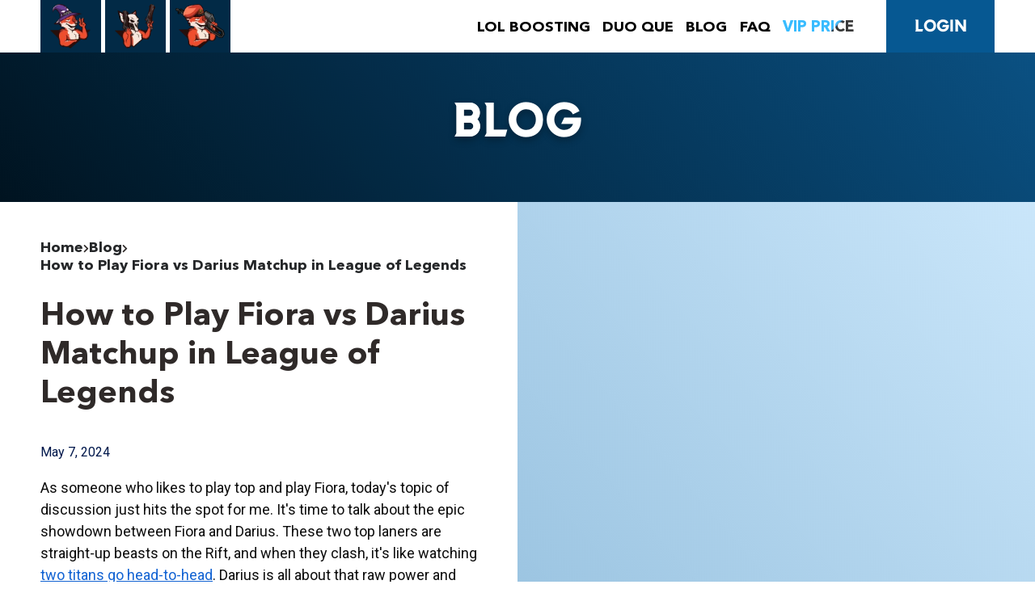

--- FILE ---
content_type: text/html; charset=UTF-8
request_url: https://eloboostleague.com/blog/how-to-play-fiora-vs-darius-matchup-in-league-of-legends/
body_size: 15904
content:
<!DOCTYPE html><html lang="en-US" prefix="og: https://ogp.me/ns#"><head><title>How to Play Fiora vs Darius Matchup in League of Legends</title><meta name="viewport" content="width=device-width, initial-scale=1"><meta charset="UTF-8" /><link rel="preconnect" href="https://www.googletagmanager.com" crossorigin><link rel="preload" href="/wp-content/themes/boosting/assets/fonts/AvenirNextCyr-Medium.woff2" as="font" type="font/woff2" crossorigin/><link rel="preload" href="/wp-content/themes/boosting/assets/fonts/AvenirNextCyr-Bold.woff2" as="font" type="font/woff2" crossorigin/><link rel="preload" href="/wp-content/themes/boosting/assets/fonts/League.otf" as="font" type="font/woff2" crossorigin/><meta name="description" content="As someone who likes to play top and play Fiora, today&#039;s topic of discussion just hits the spot for me. It&#039;s time to talk about the epic showdown between"/><meta name="robots" content="follow, index, max-snippet:-1, max-video-preview:-1, max-image-preview:large"/><link rel="canonical" href="https://eloboostleague.com/blog/how-to-play-fiora-vs-darius-matchup-in-league-of-legends/" /><meta property="og:locale" content="en_US" /><meta property="og:type" content="article" /><meta property="og:title" content="How to Play Fiora vs Darius Matchup in League of Legends" /><meta property="og:description" content="As someone who likes to play top and play Fiora, today&#039;s topic of discussion just hits the spot for me. It&#039;s time to talk about the epic showdown between" /><meta property="og:url" content="https://eloboostleague.com/blog/how-to-play-fiora-vs-darius-matchup-in-league-of-legends/" /><meta property="og:site_name" content="Eloboostleague.com" /><meta property="article:section" content="Learn" /><meta property="og:image" content="https://eloboostleague.com/wp-content/uploads/2024/04/Screenshot_8-3.jpg" /><meta property="og:image:secure_url" content="https://eloboostleague.com/wp-content/uploads/2024/04/Screenshot_8-3.jpg" /><meta property="og:image:width" content="1000" /><meta property="og:image:height" content="282" /><meta property="og:image:alt" content="How to Play Fiora vs Darius Matchup in League of Legends" /><meta property="og:image:type" content="image/jpeg" /><meta property="article:published_time" content="2024-05-07T09:10:00+00:00" /><meta name="twitter:card" content="summary_large_image" /><meta name="twitter:title" content="How to Play Fiora vs Darius Matchup in League of Legends" /><meta name="twitter:description" content="As someone who likes to play top and play Fiora, today&#039;s topic of discussion just hits the spot for me. It&#039;s time to talk about the epic showdown between" /><meta name="twitter:image" content="https://eloboostleague.com/wp-content/uploads/2024/04/Screenshot_8-3.jpg" /><meta name="twitter:label1" content="Written by" /><meta name="twitter:data1" content="kettaa" /><meta name="twitter:label2" content="Time to read" /><meta name="twitter:data2" content="3 minutes" /> <script type="application/ld+json" class="rank-math-schema">{"@context":"https://schema.org","@graph":[{"@type":["Person","Organization"],"@id":"https://eloboostleague.com/#person","name":"Alari","logo":{"@type":"ImageObject","@id":"https://eloboostleague.com/#logo","url":"https://eloboostleague.com/wp-content/uploads/2023/08/Fox_LOL.webp","contentUrl":"https://eloboostleague.com/wp-content/uploads/2023/08/Fox_LOL.webp","caption":"Eloboostleague.com","inLanguage":"en-US","width":"73","height":"80"},"image":{"@type":"ImageObject","@id":"https://eloboostleague.com/#logo","url":"https://eloboostleague.com/wp-content/uploads/2023/08/Fox_LOL.webp","contentUrl":"https://eloboostleague.com/wp-content/uploads/2023/08/Fox_LOL.webp","caption":"Eloboostleague.com","inLanguage":"en-US","width":"73","height":"80"}},{"@type":"WebSite","@id":"https://eloboostleague.com/#website","url":"https://eloboostleague.com","name":"Eloboostleague.com","alternateName":"Eloboostleague","publisher":{"@id":"https://eloboostleague.com/#person"},"inLanguage":"en-US"},{"@type":"ImageObject","@id":"https://eloboostleague.com/wp-content/uploads/2024/04/Screenshot_8-3.jpg","url":"https://eloboostleague.com/wp-content/uploads/2024/04/Screenshot_8-3.jpg","width":"1000","height":"282","inLanguage":"en-US"},{"@type":"WebPage","@id":"https://eloboostleague.com/blog/how-to-play-fiora-vs-darius-matchup-in-league-of-legends/#webpage","url":"https://eloboostleague.com/blog/how-to-play-fiora-vs-darius-matchup-in-league-of-legends/","name":"How to Play Fiora vs Darius Matchup in League of Legends","datePublished":"2024-05-07T09:10:00+00:00","dateModified":"2024-05-07T09:10:00+00:00","isPartOf":{"@id":"https://eloboostleague.com/#website"},"primaryImageOfPage":{"@id":"https://eloboostleague.com/wp-content/uploads/2024/04/Screenshot_8-3.jpg"},"inLanguage":"en-US"},{"@type":"Person","@id":"https://eloboostleague.com/blog/how-to-play-fiora-vs-darius-matchup-in-league-of-legends/#author","name":"kettaa","image":{"@type":"ImageObject","@id":"https://secure.gravatar.com/avatar/9d37784152ce284717ba7145ed8a70d3?s=96&amp;d=retro&amp;r=g","url":"https://secure.gravatar.com/avatar/9d37784152ce284717ba7145ed8a70d3?s=96&amp;d=retro&amp;r=g","caption":"kettaa","inLanguage":"en-US"},"sameAs":["http://kettaa.com"]},{"@type":"Article","headline":"How to Play Fiora vs Darius Matchup in League of Legends","datePublished":"2024-05-07T09:10:00+00:00","dateModified":"2024-05-07T09:10:00+00:00","articleSection":"Learn","author":{"@id":"https://eloboostleague.com/blog/how-to-play-fiora-vs-darius-matchup-in-league-of-legends/#author","name":"kettaa"},"publisher":{"@id":"https://eloboostleague.com/#person"},"description":"As someone who likes to play top and play Fiora, today&#039;s topic of discussion just hits the spot for me. It&#039;s time to talk about the epic showdown between","name":"How to Play Fiora vs Darius Matchup in League of Legends","@id":"https://eloboostleague.com/blog/how-to-play-fiora-vs-darius-matchup-in-league-of-legends/#richSnippet","isPartOf":{"@id":"https://eloboostleague.com/blog/how-to-play-fiora-vs-darius-matchup-in-league-of-legends/#webpage"},"image":{"@id":"https://eloboostleague.com/wp-content/uploads/2024/04/Screenshot_8-3.jpg"},"inLanguage":"en-US","mainEntityOfPage":{"@id":"https://eloboostleague.com/blog/how-to-play-fiora-vs-darius-matchup-in-league-of-legends/#webpage"}}]}</script> <link rel="alternate" type="application/rss+xml" title="Eloboostleague.com - LoL Boosting &raquo; Feed" href="https://eloboostleague.com/feed/" /><link rel="alternate" type="application/rss+xml" title="Eloboostleague.com - LoL Boosting &raquo; Comments Feed" href="https://eloboostleague.com/comments/feed/" /> <script src="[data-uri]" defer type="57ab77b05116ec9659931580-text/javascript"></script><script data-optimized="1" src="https://eloboostleague.com/wp-content/plugins/litespeed-cache/assets/js/webfontloader.min.js" defer type="57ab77b05116ec9659931580-text/javascript"></script> <link data-optimized="1" rel='stylesheet' id='wp-block-library-css' href='https://eloboostleague.com/wp-content/litespeed/css/eec50a28bbc876f1b2293224399fd893.css?ver=97001' type='text/css' media='all' /><style id='classic-theme-styles-inline-css' type='text/css'>/*! This file is auto-generated */
.wp-block-button__link{color:#fff;background-color:#32373c;border-radius:9999px;box-shadow:none;text-decoration:none;padding:calc(.667em + 2px) calc(1.333em + 2px);font-size:1.125em}.wp-block-file__button{background:#32373c;color:#fff;text-decoration:none}</style><style id='global-styles-inline-css' type='text/css'>body{--wp--preset--color--black:#000000;--wp--preset--color--cyan-bluish-gray:#abb8c3;--wp--preset--color--white:#ffffff;--wp--preset--color--pale-pink:#f78da7;--wp--preset--color--vivid-red:#cf2e2e;--wp--preset--color--luminous-vivid-orange:#ff6900;--wp--preset--color--luminous-vivid-amber:#fcb900;--wp--preset--color--light-green-cyan:#7bdcb5;--wp--preset--color--vivid-green-cyan:#00d084;--wp--preset--color--pale-cyan-blue:#8ed1fc;--wp--preset--color--vivid-cyan-blue:#0693e3;--wp--preset--color--vivid-purple:#9b51e0;--wp--preset--gradient--vivid-cyan-blue-to-vivid-purple:linear-gradient(135deg,rgba(6,147,227,1) 0%,rgb(155,81,224) 100%);--wp--preset--gradient--light-green-cyan-to-vivid-green-cyan:linear-gradient(135deg,rgb(122,220,180) 0%,rgb(0,208,130) 100%);--wp--preset--gradient--luminous-vivid-amber-to-luminous-vivid-orange:linear-gradient(135deg,rgba(252,185,0,1) 0%,rgba(255,105,0,1) 100%);--wp--preset--gradient--luminous-vivid-orange-to-vivid-red:linear-gradient(135deg,rgba(255,105,0,1) 0%,rgb(207,46,46) 100%);--wp--preset--gradient--very-light-gray-to-cyan-bluish-gray:linear-gradient(135deg,rgb(238,238,238) 0%,rgb(169,184,195) 100%);--wp--preset--gradient--cool-to-warm-spectrum:linear-gradient(135deg,rgb(74,234,220) 0%,rgb(151,120,209) 20%,rgb(207,42,186) 40%,rgb(238,44,130) 60%,rgb(251,105,98) 80%,rgb(254,248,76) 100%);--wp--preset--gradient--blush-light-purple:linear-gradient(135deg,rgb(255,206,236) 0%,rgb(152,150,240) 100%);--wp--preset--gradient--blush-bordeaux:linear-gradient(135deg,rgb(254,205,165) 0%,rgb(254,45,45) 50%,rgb(107,0,62) 100%);--wp--preset--gradient--luminous-dusk:linear-gradient(135deg,rgb(255,203,112) 0%,rgb(199,81,192) 50%,rgb(65,88,208) 100%);--wp--preset--gradient--pale-ocean:linear-gradient(135deg,rgb(255,245,203) 0%,rgb(182,227,212) 50%,rgb(51,167,181) 100%);--wp--preset--gradient--electric-grass:linear-gradient(135deg,rgb(202,248,128) 0%,rgb(113,206,126) 100%);--wp--preset--gradient--midnight:linear-gradient(135deg,rgb(2,3,129) 0%,rgb(40,116,252) 100%);--wp--preset--font-size--small:13px;--wp--preset--font-size--medium:20px;--wp--preset--font-size--large:36px;--wp--preset--font-size--x-large:42px;--wp--preset--spacing--20:0.44rem;--wp--preset--spacing--30:0.67rem;--wp--preset--spacing--40:1rem;--wp--preset--spacing--50:1.5rem;--wp--preset--spacing--60:2.25rem;--wp--preset--spacing--70:3.38rem;--wp--preset--spacing--80:5.06rem;--wp--preset--shadow--natural:6px 6px 9px rgba(0, 0, 0, 0.2);--wp--preset--shadow--deep:12px 12px 50px rgba(0, 0, 0, 0.4);--wp--preset--shadow--sharp:6px 6px 0px rgba(0, 0, 0, 0.2);--wp--preset--shadow--outlined:6px 6px 0px -3px rgba(255, 255, 255, 1), 6px 6px rgba(0, 0, 0, 1);--wp--preset--shadow--crisp:6px 6px 0px rgba(0, 0, 0, 1)}:where(.is-layout-flex){gap:.5em}:where(.is-layout-grid){gap:.5em}body .is-layout-flow>.alignleft{float:left;margin-inline-start:0;margin-inline-end:2em}body .is-layout-flow>.alignright{float:right;margin-inline-start:2em;margin-inline-end:0}body .is-layout-flow>.aligncenter{margin-left:auto!important;margin-right:auto!important}body .is-layout-constrained>.alignleft{float:left;margin-inline-start:0;margin-inline-end:2em}body .is-layout-constrained>.alignright{float:right;margin-inline-start:2em;margin-inline-end:0}body .is-layout-constrained>.aligncenter{margin-left:auto!important;margin-right:auto!important}body .is-layout-constrained>:where(:not(.alignleft):not(.alignright):not(.alignfull)){max-width:var(--wp--style--global--content-size);margin-left:auto!important;margin-right:auto!important}body .is-layout-constrained>.alignwide{max-width:var(--wp--style--global--wide-size)}body .is-layout-flex{display:flex}body .is-layout-flex{flex-wrap:wrap;align-items:center}body .is-layout-flex>*{margin:0}body .is-layout-grid{display:grid}body .is-layout-grid>*{margin:0}:where(.wp-block-columns.is-layout-flex){gap:2em}:where(.wp-block-columns.is-layout-grid){gap:2em}:where(.wp-block-post-template.is-layout-flex){gap:1.25em}:where(.wp-block-post-template.is-layout-grid){gap:1.25em}.has-black-color{color:var(--wp--preset--color--black)!important}.has-cyan-bluish-gray-color{color:var(--wp--preset--color--cyan-bluish-gray)!important}.has-white-color{color:var(--wp--preset--color--white)!important}.has-pale-pink-color{color:var(--wp--preset--color--pale-pink)!important}.has-vivid-red-color{color:var(--wp--preset--color--vivid-red)!important}.has-luminous-vivid-orange-color{color:var(--wp--preset--color--luminous-vivid-orange)!important}.has-luminous-vivid-amber-color{color:var(--wp--preset--color--luminous-vivid-amber)!important}.has-light-green-cyan-color{color:var(--wp--preset--color--light-green-cyan)!important}.has-vivid-green-cyan-color{color:var(--wp--preset--color--vivid-green-cyan)!important}.has-pale-cyan-blue-color{color:var(--wp--preset--color--pale-cyan-blue)!important}.has-vivid-cyan-blue-color{color:var(--wp--preset--color--vivid-cyan-blue)!important}.has-vivid-purple-color{color:var(--wp--preset--color--vivid-purple)!important}.has-black-background-color{background-color:var(--wp--preset--color--black)!important}.has-cyan-bluish-gray-background-color{background-color:var(--wp--preset--color--cyan-bluish-gray)!important}.has-white-background-color{background-color:var(--wp--preset--color--white)!important}.has-pale-pink-background-color{background-color:var(--wp--preset--color--pale-pink)!important}.has-vivid-red-background-color{background-color:var(--wp--preset--color--vivid-red)!important}.has-luminous-vivid-orange-background-color{background-color:var(--wp--preset--color--luminous-vivid-orange)!important}.has-luminous-vivid-amber-background-color{background-color:var(--wp--preset--color--luminous-vivid-amber)!important}.has-light-green-cyan-background-color{background-color:var(--wp--preset--color--light-green-cyan)!important}.has-vivid-green-cyan-background-color{background-color:var(--wp--preset--color--vivid-green-cyan)!important}.has-pale-cyan-blue-background-color{background-color:var(--wp--preset--color--pale-cyan-blue)!important}.has-vivid-cyan-blue-background-color{background-color:var(--wp--preset--color--vivid-cyan-blue)!important}.has-vivid-purple-background-color{background-color:var(--wp--preset--color--vivid-purple)!important}.has-black-border-color{border-color:var(--wp--preset--color--black)!important}.has-cyan-bluish-gray-border-color{border-color:var(--wp--preset--color--cyan-bluish-gray)!important}.has-white-border-color{border-color:var(--wp--preset--color--white)!important}.has-pale-pink-border-color{border-color:var(--wp--preset--color--pale-pink)!important}.has-vivid-red-border-color{border-color:var(--wp--preset--color--vivid-red)!important}.has-luminous-vivid-orange-border-color{border-color:var(--wp--preset--color--luminous-vivid-orange)!important}.has-luminous-vivid-amber-border-color{border-color:var(--wp--preset--color--luminous-vivid-amber)!important}.has-light-green-cyan-border-color{border-color:var(--wp--preset--color--light-green-cyan)!important}.has-vivid-green-cyan-border-color{border-color:var(--wp--preset--color--vivid-green-cyan)!important}.has-pale-cyan-blue-border-color{border-color:var(--wp--preset--color--pale-cyan-blue)!important}.has-vivid-cyan-blue-border-color{border-color:var(--wp--preset--color--vivid-cyan-blue)!important}.has-vivid-purple-border-color{border-color:var(--wp--preset--color--vivid-purple)!important}.has-vivid-cyan-blue-to-vivid-purple-gradient-background{background:var(--wp--preset--gradient--vivid-cyan-blue-to-vivid-purple)!important}.has-light-green-cyan-to-vivid-green-cyan-gradient-background{background:var(--wp--preset--gradient--light-green-cyan-to-vivid-green-cyan)!important}.has-luminous-vivid-amber-to-luminous-vivid-orange-gradient-background{background:var(--wp--preset--gradient--luminous-vivid-amber-to-luminous-vivid-orange)!important}.has-luminous-vivid-orange-to-vivid-red-gradient-background{background:var(--wp--preset--gradient--luminous-vivid-orange-to-vivid-red)!important}.has-very-light-gray-to-cyan-bluish-gray-gradient-background{background:var(--wp--preset--gradient--very-light-gray-to-cyan-bluish-gray)!important}.has-cool-to-warm-spectrum-gradient-background{background:var(--wp--preset--gradient--cool-to-warm-spectrum)!important}.has-blush-light-purple-gradient-background{background:var(--wp--preset--gradient--blush-light-purple)!important}.has-blush-bordeaux-gradient-background{background:var(--wp--preset--gradient--blush-bordeaux)!important}.has-luminous-dusk-gradient-background{background:var(--wp--preset--gradient--luminous-dusk)!important}.has-pale-ocean-gradient-background{background:var(--wp--preset--gradient--pale-ocean)!important}.has-electric-grass-gradient-background{background:var(--wp--preset--gradient--electric-grass)!important}.has-midnight-gradient-background{background:var(--wp--preset--gradient--midnight)!important}.has-small-font-size{font-size:var(--wp--preset--font-size--small)!important}.has-medium-font-size{font-size:var(--wp--preset--font-size--medium)!important}.has-large-font-size{font-size:var(--wp--preset--font-size--large)!important}.has-x-large-font-size{font-size:var(--wp--preset--font-size--x-large)!important}.wp-block-navigation a:where(:not(.wp-element-button)){color:inherit}:where(.wp-block-post-template.is-layout-flex){gap:1.25em}:where(.wp-block-post-template.is-layout-grid){gap:1.25em}:where(.wp-block-columns.is-layout-flex){gap:2em}:where(.wp-block-columns.is-layout-grid){gap:2em}.wp-block-pullquote{font-size:1.5em;line-height:1.6}</style><link data-optimized="1" rel='stylesheet' id='wp-faq-public-style-css' href='https://eloboostleague.com/wp-content/litespeed/css/3fd2ed11f7730ac34cb88cf444d38aaf.css?ver=b21c1' type='text/css' media='all' /><link data-optimized="1" rel='stylesheet' id='boosting-vendor-css' href='https://eloboostleague.com/wp-content/litespeed/css/b71e8e4a69a134d20b04e922a1c01fb5.css?ver=74b85' type='text/css' media='all' /><link data-optimized="1" rel='stylesheet' id='boosting-main-css' href='https://eloboostleague.com/wp-content/litespeed/css/a6a5f07eccb746f05fbc32c0e417e723.css?ver=505dc' type='text/css' media='all' /><link data-optimized="1" rel='stylesheet' id='ebl-main-css' href='https://eloboostleague.com/wp-content/litespeed/css/c7793f1cb09f8ca9ea36ea8a9afcee93.css?ver=2c099' type='text/css' media='all' /><link data-optimized="1" rel='stylesheet' id='font-awesome-css' href='https://eloboostleague.com/wp-content/litespeed/css/e3030bf9d5396cc8b6267cfdcf7fe6b8.css?ver=6c089' type='text/css' media='all' /><link data-optimized="1" rel='stylesheet' id='site-reviews-css' href='https://eloboostleague.com/wp-content/litespeed/css/e5b51105f46ad23bc6ae412f70fbfd1b.css?ver=c76e2' type='text/css' media='all' /><style id='site-reviews-inline-css' type='text/css'>:root{--glsr-star-empty:url(https://eloboostleague.com/wp-content/plugins/site-reviews/assets/images/stars/default/star-empty.svg);--glsr-star-error:url(https://eloboostleague.com/wp-content/plugins/site-reviews/assets/images/stars/default/star-error.svg);--glsr-star-full:url(https://eloboostleague.com/wp-content/plugins/site-reviews/assets/images/stars/default/star-full.svg);--glsr-star-half:url(https://eloboostleague.com/wp-content/plugins/site-reviews/assets/images/stars/default/star-half.svg)}</style><link data-optimized="1" rel='stylesheet' id='wpa_stylesheet-css' href='https://eloboostleague.com/wp-content/litespeed/css/a428ea6343a90124d0338c40d0d3524a.css?ver=8afa0' type='text/css' media='all' /> <script type="57ab77b05116ec9659931580-text/javascript" src="https://eloboostleague.com/wp-content/themes/boosting/assets/js/jquery-3.5.1.min.js?ver=3.5.1" id="jquery-js" defer data-deferred="1"></script> <script type="57ab77b05116ec9659931580-text/javascript" src="https://eloboostleague.com/wp-content/themes/boosting/assets/js/ajax-login-script.js?ver=6.4.3" id="ajax-login-script-js" defer data-deferred="1"></script> <link rel="https://api.w.org/" href="https://eloboostleague.com/wp-json/" /><link rel="alternate" type="application/json" href="https://eloboostleague.com/wp-json/wp/v2/posts/10544" /><link rel="EditURI" type="application/rsd+xml" title="RSD" href="https://eloboostleague.com/xmlrpc.php?rsd" /><meta name="generator" content="WordPress 6.4.3" /><link rel='shortlink' href='https://eloboostleague.com/?p=10544' /><link rel="alternate" type="application/json+oembed" href="https://eloboostleague.com/wp-json/oembed/1.0/embed?url=https%3A%2F%2Feloboostleague.com%2Fblog%2Fhow-to-play-fiora-vs-darius-matchup-in-league-of-legends%2F" /><link rel="alternate" type="text/xml+oembed" href="https://eloboostleague.com/wp-json/oembed/1.0/embed?url=https%3A%2F%2Feloboostleague.com%2Fblog%2Fhow-to-play-fiora-vs-darius-matchup-in-league-of-legends%2F&#038;format=xml" /><link rel="icon" href="https://eloboostleague.com/wp-content/uploads/2021/03/cropped-Fox-Hat-1-32x32.png" sizes="32x32" /><link rel="icon" href="https://eloboostleague.com/wp-content/uploads/2021/03/cropped-Fox-Hat-1-192x192.png" sizes="192x192" /><link rel="apple-touch-icon" href="https://eloboostleague.com/wp-content/uploads/2021/03/cropped-Fox-Hat-1-180x180.png" /><meta name="msapplication-TileImage" content="https://eloboostleague.com/wp-content/uploads/2021/03/cropped-Fox-Hat-1-270x270.png" />
 <script src="https://www.googletagmanager.com/gtag/js" defer data-deferred="1" type="57ab77b05116ec9659931580-text/javascript"></script> <script src="[data-uri]" defer type="57ab77b05116ec9659931580-text/javascript"></script>  <script type="57ab77b05116ec9659931580-text/javascript" src="//widget.trustpilot.com/bootstrap/v5/tp.widget.bootstrap.min.js" defer data-deferred="1"></script> </head><body class="post-template-default single single-post postid-10544 single-format-standard"><header><div class="container"><div class="header-wrap"><div class="header-logos">
<a href="https://eloboostleague.com" class="logo">
<img src="https://eloboostleague.com/wp-content/themes/boosting/assets/images/Fox_LOL.webp" alt="eloboostleague" width="82" height="38" data-no-lazy="1">
<span>LoL Boosting</span>
</a>
<a href="https://owboost.com/" class="logo">
<img src="https://eloboostleague.com/wp-content/themes/boosting/assets/images/Fox_OW.webp" alt="owboost" width="91" height="41" data-no-lazy="1">
<span>Overwatch Boosting</span>
</a>
<a href="https://valboosting.com/" class="logo">
<img src="https://eloboostleague.com/wp-content/themes/boosting/assets/images/Fox_VAL.webp" alt="valboosting" width="50" height="50" data-no-lazy="1">
<span>Valorant Boosting</span>
</a>
</a></div><div class="wrap-menu"><div class="burger"><span></span></div><nav class="header-menu"><ul id="menu-main-home" class="menu"><li id="menu-item-4228" class="menu-item menu-item-type-post_type menu-item-object-page menu-item-4228"><a href="https://eloboostleague.com/lol-league-boosting/">LoL Boosting</a></li><li id="menu-item-4756" class="menu-item menu-item-type-post_type menu-item-object-page menu-item-4756"><a href="https://eloboostleague.com/lol-duo-boost/">Duo Que</a></li><li id="menu-item-8864" class="menu-item menu-item-type-post_type menu-item-object-page current_page_parent menu-item-8864"><a href="https://eloboostleague.com/blog/">Blog</a></li><li id="menu-item-7177" class="menu-item menu-item-type-custom menu-item-object-custom menu-item-7177"><a href="/faq/">FAQ</a></li><li id="menu-item-9400" class="menu-item menu-item-type-post_type menu-item-object-page menu-item-9400"><a href="https://eloboostleague.com/vip-price/">VIP Price</a></li></ul></nav></div>
<a class="log-link tab-link-header login fillbutton" href="/login">LOGIN</a></div></div></header><div class="head-frm-bnr"><div id="ajax-login-placeholder" data-shortcode="loginSignupFormShortcode"></div></div><main id="blogDetail"><section class="banner banner__page"><h1 class="title-page wow fadeIn"><span>B</span>log</h1></section><section class="blog-detail-wrap"><div class="container"><div class="bread">
<a href="/"><span class="body-4">Home</span></a>
<i class="fas fa-chevron-right"></i>
<a href="https://eloboostleague.com/blog"><span class="body-4">Blog</span></a>
<i class="fas fa-chevron-right"></i>
<a href="https://eloboostleague.com/blog/how-to-play-fiora-vs-darius-matchup-in-league-of-legends/"><span class="body-4">How to Play Fiora vs Darius Matchup in League of Legends</span></a></div><h2 class="heading-3">
How to Play Fiora vs Darius Matchup in League of Legends</h2><div class="info"><p class="body-3">May 7, 2024</p></div><div class="post-body body-3 mt-2"><p>As someone who likes to play top and play Fiora, today's topic of discussion just hits the spot for me. It's time to talk about the epic showdown between Fiora and Darius. These two top laners are straight-up beasts on the Rift, and when they clash, it's like watching <a href="https://eloboostleague.com/blog/what-ranks-can-play-together-in-league-of-legends-2024/">two titans go head-to-head</a>. Darius is all about that raw power and crowd control, but don't sleep on Fiora – her moves are slick, and her precision is on point. In this post, we'll dive into the nitty-gritty of this matchup and give you some tips on how to come out on top as Fiora.</p><h2 class="wp-block-heading">First things first, let's break down Darius's abilities:</h2><p><a href="https://www.mobafire.com/league-of-legends/champion/darius-98?page=2024">Darius's bread and butter is his Q</a> (Decimate). It hits like a truck, especially on the outer edge. His W (Crippling Strike) is an auto-attack reset that'll slow you down, and his E (Apprehend) will yank you right into his face. And don't even get me started on his ultimate, Noxian Guillotine – that true damage based on his passive stacks is no joke.</p><h2 class="wp-block-heading">Now, let's talk early game strategy:</h2><figure class="wp-block-image size-full"><img data-lazyloaded="1" data-placeholder-resp="1000x389" src="data:image/svg+xml,%3Csvg%20xmlns%3D%22http%3A%2F%2Fwww.w3.org%2F2000%2Fsvg%22%20width%3D%221000%22%20height%3D%22389%22%20viewBox%3D%220%200%201000%20389%22%3E%3Cfilter%20id%3D%22b%22%3E%3CfeGaussianBlur%20stdDeviation%3D%2212%22%20%2F%3E%3C%2Ffilter%3E%3Cpath%20fill%3D%22%233a3a3a%22%20d%3D%22M0%200h1000v386H0z%22%2F%3E%3Cg%20filter%3D%22url(%23b)%22%20transform%3D%22translate(2%202)%20scale(3.90625)%22%20fill-opacity%3D%22.5%22%3E%3Cellipse%20fill%3D%22%23070707%22%20rx%3D%221%22%20ry%3D%221%22%20transform%3D%22matrix(17.59848%2031.16278%20-47.76625%2026.97491%20217.4%2080.6)%22%2F%3E%3Cellipse%20fill%3D%22%23464646%22%20rx%3D%221%22%20ry%3D%221%22%20transform%3D%22rotate(138.7%2040.8%2038.2)%20scale(190.51057%2077.7889)%22%2F%3E%3Cellipse%20fill%3D%22%23080808%22%20cy%3D%224%22%20rx%3D%2219%22%20ry%3D%228%22%2F%3E%3Cellipse%20fill%3D%22%23444%22%20cx%3D%22237%22%20cy%3D%2220%22%20rx%3D%2237%22%20ry%3D%2221%22%2F%3E%3C%2Fg%3E%3C%2Fsvg%3E" width="1000" height="389" data-src="https://eloboostleague.com/wp-content/uploads/2024/04/Screenshot_8-4.jpg" alt="" class="wp-image-10546"/><noscript><img width="1000" height="389" src="https://eloboostleague.com/wp-content/uploads/2024/04/Screenshot_8-4.jpg" alt="" class="wp-image-10546"/></noscript></figure><p>As Fiora, you want to push that first wave and get that level advantage. If Darius is MIA, you can even crash the second or third wave to get ahead. But watch out – one wrong move, and Darius will freeze the lane on you.</p><h2 class="wp-block-heading">Trading and poking is where it's at:</h2><p>Fiora, you gotta poke Darius with those max-range Qs when he's trying to last hit. Most trades will be even or in your favor if Darius doesn't stack up his passive. You can also Q in, auto-attack, use E1, and dip out. If Darius tries to pull you back, predict it and parry like a boss. And if he uses Q, dodge that stuff – parrying won't stop the heal.</p><h2 class="wp-block-heading">Wave management is key:</h2><p><a href="https://www.wildriftfire.com/guide/darius">Don't tunnel vision on Darius</a> – focus on managing those waves. Dodge his outer Q and parry his W to come out on top. Early boots can help you space out and avoid his abilities.</p><h2 class="wp-block-heading">Runes and summoner spells – mix it up:</h2><p>Press the Attack and Ignite can give you the edge in short trades. If Darius is sitting around 30-40% health, go all-in on him and make sure to parry his ultimate. Or, you can go with Conqueror, Ghost, and Flash, or even Fleet Footwork with a Tiamat rush to survive and outplay.</p><h2 class="wp-block-heading">Parrying and mechanics – master the art:</h2><p>Fiora, you've got options when it comes to parrying Darius's abilities. Ideally, you want to do a short Q, auto-attack, E trade, and then parry his E on the way out. You can also parry his outer Q, W, or even his ultimate if you've used E beforehand. Get these mechanics down, and you'll be unstoppable. If you're still struggling in your lain, maybe consider some <a href="https://eloboostleague.com/duo-boost/">cheap duo carry</a>. There's no shame in it! I learned a lot from just a few games with a pro.</p><h2 class="wp-block-heading">In a nutshell:</h2><figure class="wp-block-image size-full"><img data-lazyloaded="1" data-placeholder-resp="1000x316" src="data:image/svg+xml,%3Csvg%20xmlns%3D%22http%3A%2F%2Fwww.w3.org%2F2000%2Fsvg%22%20width%3D%221000%22%20height%3D%22316%22%20viewBox%3D%220%200%201000%20316%22%3E%3Cfilter%20id%3D%22b%22%3E%3CfeGaussianBlur%20stdDeviation%3D%2212%22%20%2F%3E%3C%2Ffilter%3E%3Cpath%20fill%3D%22%23373737%22%20d%3D%22M0%200h1000v312H0z%22%2F%3E%3Cg%20filter%3D%22url(%23b)%22%20transform%3D%22translate(2%202)%20scale(3.90625)%22%20fill-opacity%3D%22.5%22%3E%3Cellipse%20fill%3D%22%230a0a0a%22%20cx%3D%22125%22%20cy%3D%225%22%20rx%3D%2260%22%20ry%3D%2244%22%2F%3E%3Cellipse%20fill%3D%22%23484848%22%20rx%3D%221%22%20ry%3D%221%22%20transform%3D%22matrix(-119.65473%2094.33105%20-26.83441%20-34.03825%20205.3%2059.3)%22%2F%3E%3Cellipse%20fill%3D%22%23484848%22%20rx%3D%221%22%20ry%3D%221%22%20transform%3D%22matrix(27.7236%20-32.99198%20115.87405%2097.3705%2036.4%2049.8)%22%2F%3E%3Cpath%20fill%3D%22%230f0f0f%22%20d%3D%22M197.2-4l5.2%2013-17.6%207-5.2-13z%22%2F%3E%3C%2Fg%3E%3C%2Fsvg%3E" width="1000" height="316" data-src="https://eloboostleague.com/wp-content/uploads/2024/04/Screenshot_5-9.jpg" alt="" class="wp-image-10547"/><noscript><img width="1000" height="316" src="https://eloboostleague.com/wp-content/uploads/2024/04/Screenshot_5-9.jpg" alt="" class="wp-image-10547"/></noscript></figure><p>The Fiora vs Darius matchup is a true test of <a href="https://eloboostleague.com/blog/how-to-fix-your-mmr-in-league-of-legends/">your skills and game knowledge</a>. They've got your back with top-notch customer service. By knowing Darius's abilities inside and out, managing waves like a pro, and pulling off those clutch trades and parries, you'll be able to take down this tough opponent. Adapt your strat based on how Darius plays and build accordingly. Keep practicing, stay determined, and show 'em why you're the boss of the top lane.</p></div><div class="divider"></div><div class="comments"><p class="nocomments">Comments are closed.</p></div></div><div class="tag-container"></div></section><section class="blog-btm"><div class="container"><div class="wrap"><h2 class="heading-3">You may also like to read</h2></div><div class="blog-related"><div class="blog-card cat-learncat-boosting-tips"><div class="blog-top"><div class="tag-wrap"></div>
<a href="https://eloboostleague.com/blog/fastest-way-to-level-in-league-of-legends-2025-update/">
<img data-lazyloaded="1" data-placeholder-resp="1579x790" src="[data-uri]" width="1579" height="790" class="blog-image" data-src="https://eloboostleague.com/wp-content/uploads/2025/06/qQ404mo.png" alt="blog" /><noscript><img width="1579" height="790" class="blog-image" src="https://eloboostleague.com/wp-content/uploads/2025/06/qQ404mo.png" alt="blog" /></noscript>
</a><div class="blog-info"><p class="body-2">June 7, 2025</p></div></div>
<a href="https://eloboostleague.com/blog/fastest-way-to-level-in-league-of-legends-2025-update/"><div class="mt-2"><h3 class="heading-3">
Fastest Way to Level in League of Legends &#8211; 2025 Update</h3><p class="body-3">
Want to get levels fast or farm XP? This updated guide covers XP mechanics, optimal strategies for the updated League of Legends 2025 leveling system. 🔧 Core XP Mechanics Understanding XP fundamentals is crucial for efficient leveling. This section breaks down Riot&#8217;s current reward system and hidden bonuses. Base XP Formula: 6 + (0.1 × [&hellip;]</p></div>
</a></div><div class="blog-card cat-learncat-boosting-tips"><div class="blog-top"><div class="tag-wrap">
<span class="tag lol">lol</span><span class="tag ranked">ranked</span><span class="tag tips">tips</span></div>
<a href="https://eloboostleague.com/blog/league-of-legends-most-important-ranked-tips-in-2025/">
<img data-lazyloaded="1" data-placeholder-resp="1698x587" src="[data-uri]" width="1698" height="587" class="blog-image" data-src="https://eloboostleague.com/wp-content/uploads/2025/05/y9G6aeO.png" alt="blog" /><noscript><img width="1698" height="587" class="blog-image" src="https://eloboostleague.com/wp-content/uploads/2025/05/y9G6aeO.png" alt="blog" /></noscript>
</a><div class="blog-info"><p class="body-2">May 19, 2025</p></div></div>
<a href="https://eloboostleague.com/blog/league-of-legends-most-important-ranked-tips-in-2025/"><div class="mt-2"><h3 class="heading-3">
League of Legends Most Important Ranked Tips in 2025</h3><p class="body-3">
I&#8217;m Troublelift, a Challenger player who has been boosting League ladder for 8 years already . If you&#8217;re reading this, you&#8217;re either stuck or just started playing ranked, or your winrate is starting to look like a crypto chart. Either way, here’s the real guide that actually matters in your climb. No cope. Just real [&hellip;]</p></div>
</a></div></div><div class="container">
<a href="/blog" class="read-more-link">
<span>Read More News</span><i class="fas fa-external-link-alt"></i>
</a></div></div></section></main><footer><div class="container"><div class="soc-icon">
<a href="https://www.facebook.com/eloboostleaguecom" target="_blank" aria-label="facebook"><i class="fab fa-facebook-f"></i></a>
<a href="https://twitter.com/Eloboostleague_" target="_blank" aria-label="twitter"><i class="fab fa-twitter"></i></a>
<a href="https://www.instagram.com/eloboostleague/" target="_blank" aria-label="instagram"><i
class="fab fa-instagram"></i></a>
<a href="https://www.tiktok.com/@eloboostleague" target="_blank" aria-label="tiktok"><i
class="fab fa-tiktok"></i></a>
<a href="https://eloboostleague.com/faq" target="_blank"  aria-label="FAQ"><i
class="fa fa-question-circle"></i></a>
<a class="ctcb-button" aria-label="Click to copy email" data-cval="support@eloboostleague.com"
href="mailto:support@eloboostleague.com">
<i class="fas fa-envelope"></i></a>
<a class="ctcb-button ctcbb-bordered" aria-label="Click to copy email" data-cval="support@eloboostleague.com"
href="mailto:support@eloboostleague.com">
<i class="far fa-clone"></i>support@eloboostleague.com</a><div class="bott-btn bott-btn-stripe"></div><div class="bott-btn bott-btn-paypal"></div><div class="bott-btn bott-btn-visa"></div><div class="bott-btn bott-btn-skrill"></div><div class="bott-btn bott-btn-apay"></div><div class="bott-btn bott-btn-wise"></div><div class="bott-btn bott-btn-btc"></div></div><div class="footer-top"><div id="footer-widget-1" class="footer-col two columns footer-col__w255"><div id="nav_menu-9" class="widget widget_nav_menu"><h3 class="widget-title">LOL ELO BOOST</h3><div class="clear"></div><div class="menu-footer-1-container"><ul id="menu-footer-1" class="menu"><li id="menu-item-4251" class="menu-item menu-item-type-post_type menu-item-object-page menu-item-4251"><a href="https://eloboostleague.com/lol-league-boosting/">LoL Boosting</a></li><li id="menu-item-4253" class="menu-item menu-item-type-post_type menu-item-object-page menu-item-4253"><a href="https://eloboostleague.com/lol-pay-per-win/">Win League Boost</a></li><li id="menu-item-5451" class="menu-item menu-item-type-post_type menu-item-object-page menu-item-5451"><a href="https://eloboostleague.com/duo-boost/">LoL Duo Boost</a></li><li id="menu-item-4252" class="menu-item menu-item-type-post_type menu-item-object-page menu-item-4252"><a href="https://eloboostleague.com/lol-duo-boost/">Duo Game League Boost</a></li><li id="menu-item-4254" class="menu-item menu-item-type-post_type menu-item-object-page menu-item-4254"><a href="https://eloboostleague.com/lol-boosting-packs/">Cheap Elo Boost</a></li><li id="menu-item-7178" class="menu-item menu-item-type-post_type menu-item-object-page menu-item-7178"><a href="https://eloboostleague.com/lol-coaching/">LoL Coaching</a></li></ul></div></div></div><div id="footer-widget-2" class="footer-col two columns footer-col__w315"><div id="nav_menu-7" class="widget widget_nav_menu"><h3 class="widget-title">ALL OUR SERVICES</h3><div class="clear"></div><div class="menu-footer-3-container"><ul id="menu-footer-3" class="menu"><li id="menu-item-6623" class="menu-item menu-item-type-custom menu-item-object-custom menu-item-6623"><a href="https://valboosting.com/">Valorant Boosting</a></li><li id="menu-item-4857" class="menu-item menu-item-type-custom menu-item-object-custom menu-item-4857"><a href="https://owboost.com/">Overwatch Boosting</a></li></ul></div></div><div id="block-5" class="widget widget_block"><h2 class="wp-block-heading">Improve</h2></div><div id="block-6" class="widget widget_block widget_recent_entries"><ul class="wp-block-latest-posts__list wp-block-latest-posts"><li><a class="wp-block-latest-posts__post-title" href="https://eloboostleague.com/blog/get-diamond-rank-before-season-15-ends-challenger-guide/">Get Diamond Rank Before Season 15 Ends &#8211; Challenger Guide</a></li><li><a class="wp-block-latest-posts__post-title" href="https://eloboostleague.com/blog/fakers-1-minute-guide-to-hitting-diamond-in-ranked/">Faker&#8217;s 1 Minute Guide to Hitting Diamond in 2025</a></li><li><a class="wp-block-latest-posts__post-title" href="https://eloboostleague.com/blog/fastest-way-to-level-in-league-of-legends-2025-update/">Fastest Way to Level in League of Legends &#8211; 2025 Update</a></li><li><a class="wp-block-latest-posts__post-title" href="https://eloboostleague.com/blog/most-hated-champions-in-league-of-legends/">Most Hated Champions in League of Legends</a></li><li><a class="wp-block-latest-posts__post-title" href="https://eloboostleague.com/blog/league-of-legends-most-important-ranked-tips-in-2025/">League of Legends Most Important Ranked Tips in 2025</a></li></ul></div></div><div id="footer-widget-3" class="footer-col two columns footer-col__w315"><div id="nav_menu-8" class="widget widget_nav_menu"><h3 class="widget-title">INFO</h3><div class="clear"></div><div class="menu-footer-4-container"><ul id="menu-footer-4" class="menu"><li id="menu-item-9765" class="menu-item menu-item-type-post_type menu-item-object-page menu-item-9765"><a href="https://eloboostleague.com/about-lol-boosting/">Everything About LoL Boosting</a></li><li id="menu-item-9399" class="menu-item menu-item-type-post_type menu-item-object-page menu-item-9399"><a href="https://eloboostleague.com/vip-price/">VIP Price</a></li><li id="menu-item-7045" class="menu-item menu-item-type-post_type menu-item-object-page menu-item-7045"><a href="https://eloboostleague.com/about-us/">About Us</a></li><li id="menu-item-9278" class="menu-item menu-item-type-post_type menu-item-object-page current_page_parent menu-item-9278"><a href="https://eloboostleague.com/blog/">Blog</a></li><li id="menu-item-4270" class="menu-item menu-item-type-post_type menu-item-object-page menu-item-4270"><a href="https://eloboostleague.com/faq/">Frequently Asked Questions</a></li><li id="menu-item-5238" class="menu-item menu-item-type-post_type menu-item-object-page menu-item-5238"><a href="https://eloboostleague.com/terms-and-conditions/">Terms and Conditions</a></li><li id="menu-item-6759" class="menu-item menu-item-type-post_type menu-item-object-page menu-item-privacy-policy menu-item-6759"><a rel="privacy-policy" href="https://eloboostleague.com/privacy-policy/">Privacy Policy</a></li><li id="menu-item-9192" class="menu-item menu-item-type-post_type menu-item-object-page menu-item-9192"><a href="https://eloboostleague.com/refund-policy/">Refund Policy</a></li></ul></div></div></div><div id="footer-widget-4" class="footer-col two columns footer-col__w315"><div id="block-2" class="widget widget_block"><a href="/" class="footer-logo">
<img data-lazyloaded="1" src="[data-uri]" decoding="async" data-src="/wp-content/themes/boosting/assets/images/Fox_hat.svg" aria-label="fox logo"><noscript><img decoding="async" src="/wp-content/themes/boosting/assets/images/Fox_hat.svg" aria-label="fox logo"></noscript>
</a><div class="online-indicator"><div class="oi-inner"><div class="oi-blinker"></div>We are online</div></div></div></div><div id="footer-widget-5" class="footer-col four columns footer-col__logo"></div></div></div><div class="footer-bottom"><div class="container"><p>© 2014 - 2026 EloBoostLeague. By using Eloboostleague you agree with our
cookies and Terms and Conditions.</p><p>We are in no way affiliated with, associated with or endorsed by Riot Games, Inc.</p></div></div></footer> <script src="//code.tidio.co/hafnq9cyy0baahskw3jpq80ljo04dtn4.js" data-no-optimize="1" async type="57ab77b05116ec9659931580-text/javascript"></script> <script type="57ab77b05116ec9659931580-text/javascript" src="https://eloboostleague.com/wp-content/themes/boosting/assets/js/blog.js?ver=1.0.0" id="boosting-blog-js" defer data-deferred="1"></script> <script type="57ab77b05116ec9659931580-text/javascript" id="boosting-misc-js-extra" src="[data-uri]" defer></script> <script type="57ab77b05116ec9659931580-text/javascript" src="https://eloboostleague.com/wp-content/themes/boosting/assets/js/misc.js?ver=1.0.0" id="boosting-misc-js" defer data-deferred="1"></script> <script type="57ab77b05116ec9659931580-text/javascript" src="https://eloboostleague.com/wp-content/themes/boosting/assets/js/wow.min.js?ver=1.0.0" id="wow-js" defer data-deferred="1"></script> <script type="57ab77b05116ec9659931580-text/javascript" src="https://eloboostleague.com/wp-content/themes/boosting/assets/js/slick.min.js?ver=1.0.0" id="slick-js" defer data-deferred="1"></script> <script type="57ab77b05116ec9659931580-text/javascript" src="https://eloboostleague.com/wp-content/themes/boosting/assets/js/main.js?ver=1.0.0" id="boosting-main-js" defer data-deferred="1"></script> <script type="57ab77b05116ec9659931580-text/javascript" id="site-reviews-js-before" src="[data-uri]" defer></script> <script type="57ab77b05116ec9659931580-text/javascript" src="https://eloboostleague.com/wp-content/plugins/site-reviews/assets/scripts/site-reviews.js?ver=7.2.13" id="site-reviews-js" defer="defer" data-wp-strategy="defer"></script> <script type="57ab77b05116ec9659931580-text/javascript" src="https://eloboostleague.com/wp-content/plugins/boosting-core//assets/public/js/boosting-common.js" id="boosting-common-js" defer data-deferred="1"></script> <script data-no-optimize="1" type="57ab77b05116ec9659931580-text/javascript">window.lazyLoadOptions=Object.assign({},{threshold:300},window.lazyLoadOptions||{});!function(t,e){"object"==typeof exports&&"undefined"!=typeof module?module.exports=e():"function"==typeof define&&define.amd?define(e):(t="undefined"!=typeof globalThis?globalThis:t||self).LazyLoad=e()}(this,function(){"use strict";function e(){return(e=Object.assign||function(t){for(var e=1;e<arguments.length;e++){var n,a=arguments[e];for(n in a)Object.prototype.hasOwnProperty.call(a,n)&&(t[n]=a[n])}return t}).apply(this,arguments)}function o(t){return e({},at,t)}function l(t,e){return t.getAttribute(gt+e)}function c(t){return l(t,vt)}function s(t,e){return function(t,e,n){e=gt+e;null!==n?t.setAttribute(e,n):t.removeAttribute(e)}(t,vt,e)}function i(t){return s(t,null),0}function r(t){return null===c(t)}function u(t){return c(t)===_t}function d(t,e,n,a){t&&(void 0===a?void 0===n?t(e):t(e,n):t(e,n,a))}function f(t,e){et?t.classList.add(e):t.className+=(t.className?" ":"")+e}function _(t,e){et?t.classList.remove(e):t.className=t.className.replace(new RegExp("(^|\\s+)"+e+"(\\s+|$)")," ").replace(/^\s+/,"").replace(/\s+$/,"")}function g(t){return t.llTempImage}function v(t,e){!e||(e=e._observer)&&e.unobserve(t)}function b(t,e){t&&(t.loadingCount+=e)}function p(t,e){t&&(t.toLoadCount=e)}function n(t){for(var e,n=[],a=0;e=t.children[a];a+=1)"SOURCE"===e.tagName&&n.push(e);return n}function h(t,e){(t=t.parentNode)&&"PICTURE"===t.tagName&&n(t).forEach(e)}function a(t,e){n(t).forEach(e)}function m(t){return!!t[lt]}function E(t){return t[lt]}function I(t){return delete t[lt]}function y(e,t){var n;m(e)||(n={},t.forEach(function(t){n[t]=e.getAttribute(t)}),e[lt]=n)}function L(a,t){var o;m(a)&&(o=E(a),t.forEach(function(t){var e,n;e=a,(t=o[n=t])?e.setAttribute(n,t):e.removeAttribute(n)}))}function k(t,e,n){f(t,e.class_loading),s(t,st),n&&(b(n,1),d(e.callback_loading,t,n))}function A(t,e,n){n&&t.setAttribute(e,n)}function O(t,e){A(t,rt,l(t,e.data_sizes)),A(t,it,l(t,e.data_srcset)),A(t,ot,l(t,e.data_src))}function w(t,e,n){var a=l(t,e.data_bg_multi),o=l(t,e.data_bg_multi_hidpi);(a=nt&&o?o:a)&&(t.style.backgroundImage=a,n=n,f(t=t,(e=e).class_applied),s(t,dt),n&&(e.unobserve_completed&&v(t,e),d(e.callback_applied,t,n)))}function x(t,e){!e||0<e.loadingCount||0<e.toLoadCount||d(t.callback_finish,e)}function M(t,e,n){t.addEventListener(e,n),t.llEvLisnrs[e]=n}function N(t){return!!t.llEvLisnrs}function z(t){if(N(t)){var e,n,a=t.llEvLisnrs;for(e in a){var o=a[e];n=e,o=o,t.removeEventListener(n,o)}delete t.llEvLisnrs}}function C(t,e,n){var a;delete t.llTempImage,b(n,-1),(a=n)&&--a.toLoadCount,_(t,e.class_loading),e.unobserve_completed&&v(t,n)}function R(i,r,c){var l=g(i)||i;N(l)||function(t,e,n){N(t)||(t.llEvLisnrs={});var a="VIDEO"===t.tagName?"loadeddata":"load";M(t,a,e),M(t,"error",n)}(l,function(t){var e,n,a,o;n=r,a=c,o=u(e=i),C(e,n,a),f(e,n.class_loaded),s(e,ut),d(n.callback_loaded,e,a),o||x(n,a),z(l)},function(t){var e,n,a,o;n=r,a=c,o=u(e=i),C(e,n,a),f(e,n.class_error),s(e,ft),d(n.callback_error,e,a),o||x(n,a),z(l)})}function T(t,e,n){var a,o,i,r,c;t.llTempImage=document.createElement("IMG"),R(t,e,n),m(c=t)||(c[lt]={backgroundImage:c.style.backgroundImage}),i=n,r=l(a=t,(o=e).data_bg),c=l(a,o.data_bg_hidpi),(r=nt&&c?c:r)&&(a.style.backgroundImage='url("'.concat(r,'")'),g(a).setAttribute(ot,r),k(a,o,i)),w(t,e,n)}function G(t,e,n){var a;R(t,e,n),a=e,e=n,(t=Et[(n=t).tagName])&&(t(n,a),k(n,a,e))}function D(t,e,n){var a;a=t,(-1<It.indexOf(a.tagName)?G:T)(t,e,n)}function S(t,e,n){var a;t.setAttribute("loading","lazy"),R(t,e,n),a=e,(e=Et[(n=t).tagName])&&e(n,a),s(t,_t)}function V(t){t.removeAttribute(ot),t.removeAttribute(it),t.removeAttribute(rt)}function j(t){h(t,function(t){L(t,mt)}),L(t,mt)}function F(t){var e;(e=yt[t.tagName])?e(t):m(e=t)&&(t=E(e),e.style.backgroundImage=t.backgroundImage)}function P(t,e){var n;F(t),n=e,r(e=t)||u(e)||(_(e,n.class_entered),_(e,n.class_exited),_(e,n.class_applied),_(e,n.class_loading),_(e,n.class_loaded),_(e,n.class_error)),i(t),I(t)}function U(t,e,n,a){var o;n.cancel_on_exit&&(c(t)!==st||"IMG"===t.tagName&&(z(t),h(o=t,function(t){V(t)}),V(o),j(t),_(t,n.class_loading),b(a,-1),i(t),d(n.callback_cancel,t,e,a)))}function $(t,e,n,a){var o,i,r=(i=t,0<=bt.indexOf(c(i)));s(t,"entered"),f(t,n.class_entered),_(t,n.class_exited),o=t,i=a,n.unobserve_entered&&v(o,i),d(n.callback_enter,t,e,a),r||D(t,n,a)}function q(t){return t.use_native&&"loading"in HTMLImageElement.prototype}function H(t,o,i){t.forEach(function(t){return(a=t).isIntersecting||0<a.intersectionRatio?$(t.target,t,o,i):(e=t.target,n=t,a=o,t=i,void(r(e)||(f(e,a.class_exited),U(e,n,a,t),d(a.callback_exit,e,n,t))));var e,n,a})}function B(e,n){var t;tt&&!q(e)&&(n._observer=new IntersectionObserver(function(t){H(t,e,n)},{root:(t=e).container===document?null:t.container,rootMargin:t.thresholds||t.threshold+"px"}))}function J(t){return Array.prototype.slice.call(t)}function K(t){return t.container.querySelectorAll(t.elements_selector)}function Q(t){return c(t)===ft}function W(t,e){return e=t||K(e),J(e).filter(r)}function X(e,t){var n;(n=K(e),J(n).filter(Q)).forEach(function(t){_(t,e.class_error),i(t)}),t.update()}function t(t,e){var n,a,t=o(t);this._settings=t,this.loadingCount=0,B(t,this),n=t,a=this,Y&&window.addEventListener("online",function(){X(n,a)}),this.update(e)}var Y="undefined"!=typeof window,Z=Y&&!("onscroll"in window)||"undefined"!=typeof navigator&&/(gle|ing|ro)bot|crawl|spider/i.test(navigator.userAgent),tt=Y&&"IntersectionObserver"in window,et=Y&&"classList"in document.createElement("p"),nt=Y&&1<window.devicePixelRatio,at={elements_selector:".lazy",container:Z||Y?document:null,threshold:300,thresholds:null,data_src:"src",data_srcset:"srcset",data_sizes:"sizes",data_bg:"bg",data_bg_hidpi:"bg-hidpi",data_bg_multi:"bg-multi",data_bg_multi_hidpi:"bg-multi-hidpi",data_poster:"poster",class_applied:"applied",class_loading:"litespeed-loading",class_loaded:"litespeed-loaded",class_error:"error",class_entered:"entered",class_exited:"exited",unobserve_completed:!0,unobserve_entered:!1,cancel_on_exit:!0,callback_enter:null,callback_exit:null,callback_applied:null,callback_loading:null,callback_loaded:null,callback_error:null,callback_finish:null,callback_cancel:null,use_native:!1},ot="src",it="srcset",rt="sizes",ct="poster",lt="llOriginalAttrs",st="loading",ut="loaded",dt="applied",ft="error",_t="native",gt="data-",vt="ll-status",bt=[st,ut,dt,ft],pt=[ot],ht=[ot,ct],mt=[ot,it,rt],Et={IMG:function(t,e){h(t,function(t){y(t,mt),O(t,e)}),y(t,mt),O(t,e)},IFRAME:function(t,e){y(t,pt),A(t,ot,l(t,e.data_src))},VIDEO:function(t,e){a(t,function(t){y(t,pt),A(t,ot,l(t,e.data_src))}),y(t,ht),A(t,ct,l(t,e.data_poster)),A(t,ot,l(t,e.data_src)),t.load()}},It=["IMG","IFRAME","VIDEO"],yt={IMG:j,IFRAME:function(t){L(t,pt)},VIDEO:function(t){a(t,function(t){L(t,pt)}),L(t,ht),t.load()}},Lt=["IMG","IFRAME","VIDEO"];return t.prototype={update:function(t){var e,n,a,o=this._settings,i=W(t,o);{if(p(this,i.length),!Z&&tt)return q(o)?(e=o,n=this,i.forEach(function(t){-1!==Lt.indexOf(t.tagName)&&S(t,e,n)}),void p(n,0)):(t=this._observer,o=i,t.disconnect(),a=t,void o.forEach(function(t){a.observe(t)}));this.loadAll(i)}},destroy:function(){this._observer&&this._observer.disconnect(),K(this._settings).forEach(function(t){I(t)}),delete this._observer,delete this._settings,delete this.loadingCount,delete this.toLoadCount},loadAll:function(t){var e=this,n=this._settings;W(t,n).forEach(function(t){v(t,e),D(t,n,e)})},restoreAll:function(){var e=this._settings;K(e).forEach(function(t){P(t,e)})}},t.load=function(t,e){e=o(e);D(t,e)},t.resetStatus=function(t){i(t)},t}),function(t,e){"use strict";function n(){e.body.classList.add("litespeed_lazyloaded")}function a(){console.log("[LiteSpeed] Start Lazy Load"),o=new LazyLoad(Object.assign({},t.lazyLoadOptions||{},{elements_selector:"[data-lazyloaded]",callback_finish:n})),i=function(){o.update()},t.MutationObserver&&new MutationObserver(i).observe(e.documentElement,{childList:!0,subtree:!0,attributes:!0})}var o,i;t.addEventListener?t.addEventListener("load",a,!1):t.attachEvent("onload",a)}(window,document);</script><script src="/cdn-cgi/scripts/7d0fa10a/cloudflare-static/rocket-loader.min.js" data-cf-settings="57ab77b05116ec9659931580-|49" defer></script><script defer src="https://static.cloudflareinsights.com/beacon.min.js/vcd15cbe7772f49c399c6a5babf22c1241717689176015" integrity="sha512-ZpsOmlRQV6y907TI0dKBHq9Md29nnaEIPlkf84rnaERnq6zvWvPUqr2ft8M1aS28oN72PdrCzSjY4U6VaAw1EQ==" data-cf-beacon='{"version":"2024.11.0","token":"ba021b2d94414f5a8783bfd5cffcd9a1","r":1,"server_timing":{"name":{"cfCacheStatus":true,"cfEdge":true,"cfExtPri":true,"cfL4":true,"cfOrigin":true,"cfSpeedBrain":true},"location_startswith":null}}' crossorigin="anonymous"></script>
</body></html>
<!-- Page optimized by LiteSpeed Cache @2026-01-25 01:23:44 -->

<!-- Page cached by LiteSpeed Cache 7.7 on 2026-01-25 01:23:44 -->

--- FILE ---
content_type: text/css
request_url: https://eloboostleague.com/wp-content/litespeed/css/a6a5f07eccb746f05fbc32c0e417e723.css?ver=505dc
body_size: 36065
content:
[data-content] [data-accordion]{border:0;padding:0}[data-accordion] [data-control]{position:relative;padding-right:40px}[data-accordion]>[data-control]:after{content:"";position:absolute;right:10px;top:12px;font-size:25px;font-weight:200;color:#444;height:15px;width:24px;background:url(/wp-content/plugins/sp-faq/assets/images/down.png) right 0 no-repeat;background-size:50%}[data-accordion].open>[data-control]:after{-webkit-transform:rotate(-180deg);-ms-transform:rotate(-180deg);transform:rotate(-180deg);background:url(/wp-content/plugins/sp-faq/assets/images/down.png) right 0 no-repeat;background-size:50%;position:absolute;right:0!important;top:5px!important;font-size:25px;font-weight:200;color:#444;height:15px;width:24px}html,body,div,span,applet,object,iframe,h1,h2,h3,h4,h5,p,pre,a,abbr,acronym,address,code,dfn,em,font,img,ins,q,s,small,strong,sub,tt,var,b,i,center,dl,dt,dd,ol,ul,li,fieldset,form,label,legend,table,caption,tbody,tfoot,thead,tr,th,td,article,aside,audio,canvas,details,figcaption,figure,footer,header,hgroup,mark,menu,meter,nav,output,progress,section,summary,time,video{border:0;outline:0;font-size:100%;vertical-align:baseline;background:0 0;margin:0;padding:0}article,aside,dialog,figure,footer,header,hgroup,nav,section{display:block}nav ul{list-style:none}ol{list-style:decimal}ul{list-style:disc}ul ul{list-style:circle}q{quotes:none}q:before,q:after{content:none}ins{text-decoration:underline}mark{background:0 0}abbr[title],dfn[title]{border-bottom:1px dotted #2f2a29;cursor:help}table{border-collapse:collapse;border-spacing:0}hr{display:block;height:1px;border:0;border-top:1px solid #ccc;margin:1em 0;padding:0}input,select,a img{vertical-align:middle}b,strong{font-weight:700}i,em{font-style:italic}.clear{display:block;clear:both;visibility:hidden;line-height:0;height:0;zoom:1}.alignnone{margin:5px 20px 20px 0}a img.alignnone{margin:5px 20px 20px 0}body div{opacity:1}i{margin-right:5px}a{text-decoration:none}p{margin-bottom:20px}ul,ol{margin-bottom:20px;margin-left:30px}body{line-height:1.7;font-family:Montserrat;overflow-y:scroll;-webkit-text-size-adjust:100%;-webkit-font-smoothing:antialiased}h1,h2,h3,h4,h5{line-height:1.5;margin-bottom:18px;font-weight:600}.container{padding:0;margin:0 auto}.column,.columns{float:left;position:relative;min-height:1px}.one{width:8.333%}.two{width:16.666%}.three{width:25%}.six{width:50%}.gdlr-item{padding:65px 0 100px}.section-container,.gdlr-item-start-content{padding-top:20px}audio{width:100%}img,video{max-width:100%;height:auto;width:auto}input[type=text],input[type=email],input[type=password],textarea{border:0;outline:none;padding:6px;max-width:100%}a{transition:color .3s,background-color .3s,opacity .3s;-moz-transition:color .3s,background-color .3s,opacity .3s;-o-transition:color .3s,background-color .3s,opacity .3s;-webkit-transition:color .3s,background-color .3s,opacity .3s;color:#252729}.content-wrapper{position:relative;overflow:hidden}.gdlr-button,input[type=button],input[type=submit]{cursor:pointer}.gdlr-button.small{font-size:11px;padding:11px 16px}.gdlr-button.large{font-size:14px;padding:13px 25px}.gdlr-tab-item.horizontal>.tab-content-wrapper .tab-content{display:none}.gdlr-tab-item.horizontal>.tab-content-wrapper .tab-content.active{display:block}.gdlr-tab-item.vertical>.tab-content-wrapper{overflow:hidden;padding:20px 20px 0;border-width:1px;border-style:solid}.gdlr-tab-item.vertical>.tab-content-wrapper .tab-content{display:none}.gdlr-tab-item.vertical>.tab-content-wrapper .tab-content.active{display:block}table{width:100%;text-align:center}table tr td{padding:15px 0;border-bottom-width:1px;border-bottom-style:solid}table tr th{padding:13px 0;font-size:16px;font-weight:400}.mCSB_scrollTools,.mCSB_scrollTools{opacity:1}.mCSB_scrollTools,.mCSB_scrollTools{width:12px}.mCustomScrollBox{height:100%;max-width:100%;outline:medium;overflow:hidden;position:relative}html{scroll-behavior:smooth}@font-face{font-display:swap;font-display:swap;font-display:swap;font-family:League;src:url(/wp-content/themes/boosting/assets/fonts/League.otf) format("opentype")}.mCSB_buttonUp,.mCSB_buttonDown,.mCSB_buttonUp,.mCSB_buttonDown{color:#d72c15;font-size:18px;opacity:1;text-align:center}.mCSB_buttonUp:before,.mCSB_buttonUp:before{content:"\f106";font-family:fontawesome;display:block}.mCSB_buttonDown:before,.mCSB_buttonDown:before{content:"\f107";font-family:fontawesome;display:block}.mCSB_scrollTools .mCSB_draggerRail,.mCSB_scrollTools .mCSB_draggerRail{background-color:#fff;border:1px solid #aaa;border-radius:0;width:4px}.mCSB_scrollTools .mCSB_dragger .mCSB_dragger_bar,.mCSB_scrollTools .mCSB_dragger .mCSB_dragger_bar{background-color:#d72c15!important;border-radius:0}.mCSB_scrollTools a+.mCSB_draggerContainer,.mCSB_scrollTools a+.mCSB_draggerContainer{margin:18px 0}.mCSB_inside>.mCSB_container,.mCSB_inside>.mCSB_container{margin-right:24px}.mCSB_buttonUp,.mCSB_buttonDown,.mCSB_buttonUp,.mCSB_buttonDown{color:#d72c15!important;font-size:18px;opacity:1!important;text-align:center}.mCSB_buttonUp:before,.mCSB_buttonUp:before{content:"\f106";font-family:fontawesome;display:block}.mCSB_buttonDown:before,.mCSB_buttonDown:before{content:"\f107";font-family:fontawesome;display:block}.chat-text .fa{font-size:22px;color:#fff}.page-id-4104 .content-wrapper{min-height:1200px}.page-id-4104 .lft-section{width:100%}[class^=icon-],[class*=" icon-"]{font-family:FontAwesome;font-weight:400;font-style:normal;text-decoration:inherit;-webkit-font-smoothing:antialiased;*margin-right:.3em}[class^=icon-]:before,[class*=" icon-"]:before{text-decoration:inherit;display:inline-block;speak:none}a [class^=icon-],a [class*=" icon-"]{display:inline}[class^=icon-].hide,[class*=" icon-"].hide{display:none}[class^=icon-],[class*=" icon-"]{display:inline;width:auto;height:auto;line-height:normal;vertical-align:baseline;background-image:none;background-position:0% 0%;background-repeat:repeat;margin-top:0}@-moz-keyframes spin{0%{-moz-transform:rotate(0deg)}100%{-moz-transform:rotate(359deg)}}@-webkit-keyframes spin{0%{-webkit-transform:rotate(0deg)}100%{-webkit-transform:rotate(359deg)}}@-o-keyframes spin{0%{-o-transform:rotate(0deg)}100%{-o-transform:rotate(359deg)}}@-ms-keyframes spin{0%{-ms-transform:rotate(0deg)}100%{-ms-transform:rotate(359deg)}}@keyframes spin{0%{transform:rotate(0deg)}100%{transform:rotate(359deg)}}.icon-ok:before{content:"\f00c"}.icon-plus:before{content:"\f067"}.icon-circle:before{content:"\f111"}html body{min-width:300px}@media only screen and (max-width:1100px){ul.account-for-sale li{width:47.87%!important}ul.account-for-sale{margin-left:0}ul.account-for-sale li{margin:10px 7px!important}}@media only screen and (max-width:959px){body .container{max-width:900px;padding:30px}.gdlr-item{padding:10px 0}.boosting-modal{width:100%;left:0}}@media only screen and (max-width:767px){body .container{max-width:100%}body .body-wrapper{overflow:hidden}.one,.two,.three,.six{width:100%}ul.account-for-sale{margin-left:0}ul.account-for-sale li{margin:0 0 10px!important;width:100%!important}}@media only screen and (max-width:419px){body .container{max-width:100%}header .container{padding:10px 5px}}body{min-width:1275px}.container{max-width:1275px}h1,h2,h3,h4,h5{font-family:raleway}body,input,textarea,select{font-family:montserrat}body{font-size:14px}h1{font-size:30px}h2{font-size:25px}h3{font-size:20px}h4{font-size:18px}h5{font-size:16px}html{line-height:1.15;-ms-text-size-adjust:100%;-webkit-text-size-adjust:100%}article,aside,footer,header,nav,section{display:block}h1{font-size:2em;margin:.67em 0}figcaption,figure,main{display:block}figure{margin:1em 40px}hr{-webkit-box-sizing:content-box;box-sizing:content-box;height:0;overflow:visible}pre{font-family:monospace,monospace;font-size:1em}a{background-color:#fff0;-webkit-text-decoration-skip:objects}abbr[title]{border-bottom:none;text-decoration:underline;-webkit-text-decoration:underline dotted;text-decoration:underline dotted}b,strong{font-weight:inherit}b,strong{font-weight:bolder}code{font-family:monospace,monospace;font-size:1em}dfn{font-style:italic}mark{background-color:#ff0;color:#2f2a29}small{font-size:80%}sub{font-size:75%;line-height:0;position:relative;vertical-align:baseline}sub{bottom:-.25em}audio,video{display:inline-block}audio:not([controls]){display:none;height:0}img{border-style:none}svg:not(:root){overflow:hidden}button,input,optgroup,select,textarea{margin:0}button,input{overflow:visible}button,select{text-transform:none}[type=reset],[type=submit],button,html [type=button]{-webkit-appearance:button}[type=button]::-moz-focus-inner,[type=reset]::-moz-focus-inner,[type=submit]::-moz-focus-inner,button::-moz-focus-inner{border-style:none;padding:0}[type=button]:-moz-focusring,[type=reset]:-moz-focusring,[type=submit]:-moz-focusring,button:-moz-focusring{outline:1px dotted ButtonText}legend{-webkit-box-sizing:border-box;box-sizing:border-box;color:inherit;display:table;max-width:100%;padding:0;white-space:normal}progress{display:inline-block;vertical-align:baseline}textarea{overflow:auto}[type=checkbox],[type=radio]{-webkit-box-sizing:border-box;box-sizing:border-box;padding:0}[type=number]::-webkit-inner-spin-button,[type=number]::-webkit-outer-spin-button{height:auto}[type=search]{-webkit-appearance:textfield;outline-offset:-2px}[type=search]::-webkit-search-cancel-button,[type=search]::-webkit-search-decoration{-webkit-appearance:none}::-webkit-file-upload-button{-webkit-appearance:button;font:inherit}details,menu{display:block}summary{display:list-item}canvas{display:inline-block}template{display:none}[hidden]{display:none}*{-webkit-tap-highlight-color:#fff0}body{margin:0}input:not([type=checkbox]):not([type=radio]),select,textarea{-webkit-appearance:none;-moz-appearance:textfield}input[type=number]::-webkit-inner-spin-button,input[type=number]::-webkit-outer-spin-button{-webkit-appearance:none;appearance:none;margin:0}input::-ms-clear{display:none}img{max-width:100%;height:auto;vertical-align:top}@-webkit-keyframes f{0%{width:0}to{width:450px}}@keyframes f{0%{width:0}to{width:450px}}@media screen and (max-width:1681px){@-webkit-keyframes f{0%{width:0}to{width:300px}}@keyframes f{0%{width:0}to{width:300px}}}@media screen and (max-width:1365px){@-webkit-keyframes f{0%{width:0}to{width:150px}}@keyframes f{0%{width:0}to{width:150px}}}@media screen and (max-width:1250px){@-webkit-keyframes f{0%{width:0}to{width:100px}}@keyframes f{0%{width:0}to{width:100px}}}@media screen and (max-width:1023px){@-webkit-keyframes f{0%{width:0}to{width:0}}@keyframes f{0%{width:0}to{width:0}}}.menu-opener{position:fixed;top:0;right:0;height:60px;width:40px;z-index:101;display:none}@media screen and (max-width:1200px){.menu-opener{display:block}}.jcf-select{display:inline-block;vertical-align:top;position:relative;border:2px solid #d4d4d4;background:#fff;margin:10px 0 0;min-width:150px;height:35px;border-radius:3px}.jcf-select select{z-index:1;left:0;top:0}.jcf-select .jcf-select-text{text-overflow:ellipsis;white-space:nowrap;overflow:hidden;cursor:default;display:block;font-size:16px;line-height:30px;font-weight:700;margin:0 36px 0 8px}.jcf-select .jcf-select-opener{position:absolute;text-align:center;background:#aaa;width:26px;bottom:0;right:0;top:0}body>.jcf-select-drop{position:absolute;margin:-1px 0 0;z-index:9999}body>.jcf-select-drop.jcf-drop-flipped{margin:1px 0 0}.jcf-select .jcf-select-drop{position:absolute;margin-top:0;z-index:9999;top:100%;left:-1px;right:-1px}.jcf-select .jcf-drop-flipped{bottom:100%;top:auto}.jcf-select.jcf-compact-multiple{max-width:220px}.jcf-select.jcf-compact-multiple .jcf-select-opener:before{display:inline-block;padding-top:2px;content:'...'}.jcf-select-drop .jcf-select-drop-content{border:1px solid red}.jcf-select-drop.jcf-compact-multiple .jcf-hover{background:0 0}.jcf-select-drop.jcf-compact-multiple .jcf-selected{background:#e6e6e6;color:#2f2a29}.jcf-select-drop.jcf-compact-multiple .jcf-selected:before{display:inline-block;content:'';height:4px;width:8px;margin:-7px 5px 0 -3px;border:3px solid #777;border-width:0 0 3px 3px;-moz-transform:rotate(-45deg);-ms-transform:rotate(-45deg);-webkit-transform:rotate(-45deg);transform:rotate(-45deg);-ms-filter:"progid:DXImageTransform.Microsoft.Matrix(M11=0.7071067811865483, M12=0.7071067811865467, M21=-0.7071067811865467, M22=0.7071067811865483, SizingMethod='auto expand')"}.jcf-list-box{overflow:hidden;display:inline-block;border:1px solid #b8c3c9;min-width:200px;margin:0 15px}.jcf-list{display:inline-block;vertical-align:top;position:relative;background:#fff;line-height:14px;font-size:12px;width:100%}.jcf-list .jcf-list-content{vertical-align:top;display:inline-block;overflow:auto;width:100%}.jcf-list ul{list-style:none;padding:0;margin:0}.jcf-list ul li{overflow:hidden;display:block}.jcf-list .jcf-option{white-space:nowrap;overflow:hidden;cursor:default;display:block;padding:10px;color:#656565;font-weight:700;min-height:14px;height:1%;font-size:16px}.jcf-list .jcf-disabled{background:#fff!important;color:#aaa!important}.jcf-select-drop .jcf-hover,.jcf-list-box .jcf-selected{background:#e6e6e6;color:#2f2a29}.jcf-list .jcf-optgroup-caption{white-space:nowrap;font-weight:700;display:block;padding:5px 9px;cursor:default;color:#2f2a29}.jcf-list .jcf-optgroup .jcf-option{padding-left:30px}.jcf-disabled{background:#ddd!important}.jcf-focus,.jcf-focus *{border-color:red!important}.extra_options{padding-top:20px;clear:both}.extra_options .preapeare-left{margin:0 auto 15px;display:flex;flex-wrap:wrap}.eo-itemblock{cursor:pointer;margin-right:6px;border:2px solid #ccc;padding:13.2px 15px;transition:all .3s ease-in-out;font:18px"AvenirNextCyr-Bold";font-weight:700;text-transform:uppercase;margin-bottom:10px;display:inline-block;text-align:center}.eo-itemblock.selected,.eo-itemblock:hover{background:#eb5c29;border-color:#eb5c29;color:#fff}.eo-itemblock.selected .eopayment,.eo-itemblock:hover .eopayment{background-color:#252628;color:#2f2a29;display:none}.eo-itemblock.selected .eo-controlstatus,.eo-itemblock:hover .eo-controlstatus{color:#252628;display:none}.eo-itemblock.selected .eo-menu-title,.eo-itemblock:hover .eo-menu-title{color:#fff}.eo-title-block{margin-bottom:30px}.season_end_cheker{position:fixed;left:0;right:0;bottom:0;top:0;z-index:9999;display:none}.gray_background_message{position:absolute;left:0;right:0;bottom:0;top:0;background:#2f2a29;opacity:.75;filter:alpha(opacity=75)}.s_end_message{background:#dfdfdf;box-shadow:10px 10px 20px rgb(0 0 0 / .6);padding:34px 27px 29px;position:absolute;top:50%;left:50%;margin-left:-250px;width:500px;min-height:150px;margin-top:-100px}.s_end_ok{margin-top:20px;padding:1px 150px;position:relative}.s_end_text{min-height:70px}.s_end_text span{color:#2f2a29;font-weight:700}.eo-itemblock .eo-afterblock{content:"";position:absolute;left:100%;top:0;border-top:32.5px solid #fff0;border-left:0 solid #3098f8;border-bottom:32.5px solid #fff0;display:none}.eo-itemblock.selected .eo-afterblock{border-left:20px solid #3098f8}.eo-content-text{clear:both;display:block;float:left;position:relative;width:100%;font-family:avenirnextcyr-regular;color:#0f1111}.eo-right-block{padding:0 0 15px}.eo-right-block-content.extra_option_champions{width:100%!important}.eo-itemicon{display:none;width:28px;height:28px}.eo_costoptionsdisplay{font-size:22px;float:left;font-family:avenirnextcyr-bold}.eo_costout-fixed{display:block;text-transform:uppercase;font-weight:700;margin-top:2px;color:#00d44a;font-family:avenirnextcyr-bold}.eo_costout-fixed>img{margin-top:-4px;vertical-align:middle;width:20px;display:none}.eo-control-switcher{float:right;position:relative}.eo-swhitcher-titel{display:inline-block;margin-right:13px;text-transform:uppercase}.eo-header-work{clear:both;color:#4c4c4c;display:block;float:left;position:relative;width:100%}.eo-tooltip,.eo-conflict{display:none;position:absolute;text-align:center;right:-10px;margin-top:55px;background-color:#fff;width:500px;padding:10px;border:1px solid #cbcbcb;border-radius:5px;box-shadow:0 0 1px 1px #cbcbcb;z-index:999;margin-right:10px}.eo-tooltip:before,.eo-conflict:before{position:absolute;content:"";top:-14px;right:70px;border-bottom:14px solid #cbcbcb;border-top-color:inherit;border-left:14px solid #fff0;border-right:14px solid #fff0}.eo-tooltip:after,.eo-conflict:after{position:absolute;content:"";color:#2f2a29;top:-13px;right:71px;border-bottom:13px solid #fff;border-top-color:inherit;border-left:13px solid #fff0;border-right:13px solid #fff0}.eo-swhitcher-content{display:inline-block;padding:8px 3px;cursor:pointer;position:relative;line-height:18px;width:113px;border-radius:3px;border:2px solid #ccc;font-size:20px;font-family:avenirnextcyr-medium}.eo-swhitcher-content span{padding:0 13px;font-size:18px;line-height:18px}.eo-swhitcher-box{position:absolute;top:2px;padding:6px 0;background-color:#eb5c29!important;overflow:hidden;width:50px;box-shadow:inset 0 0 0 1px #f37474,inset 0 2px 20px #ff4646;transition:margin-left .5s;border-radius:3px;font-family:avenirnextcyr-bold}.eo-swhitcher-content .eo-swhitcher-box span{padding:0 16px 0 12px;color:#fff}.eo-swhitcher-box .switcher-box-content{position:relative}.eo-swhitcher-box.ON{background:#00d44a!important;box-shadow:inset 0 0 0 1px #4bce78,inset 0 5px 30px #00d44a;margin-left:55px}.eo-swhitcher-box.ON .switcher-box-content{left:-55px}.eo-controlinfoblock{font-size:9px;font-family:Raleway;font-weight:700;display:none}.eopayment.free{background-color:#00d44a;color:#fff;padding:2px 4px 2px 5px}.eopayment.paid{background-color:#3098f8;color:#fff;padding:2px 4px 2px 5px}.eo-controlstatus{margin-left:6px}.eo-controlstatus.off{color:#db0000}.eo-controlstatus.on{color:#00d44a}.eo-booster-displayblock-up,.eo-booster-displayblock-down{text-align:center;font-size:36px;line-height:40px;color:#2b99fa;cursor:pointer;border-radius:20px;position:absolute;padding:90px 8px;bottom:50%;margin-bottom:-250px}.eo-booster-displayblock-up{left:-8px}.eo-booster-displayblock-down{right:-63px}.eo-work-content.extra_option_booster{position:relative;padding:0 46px}.eo-seconditem{margin-top:10px}.eo-chousen-booster .eo-booster-choose-booton{background-color:#db0000;box-shadow:0 2px #ab0000}.eo-chousen-booster .eo-booster-choose-booton:hover{background-color:#cb0000;box-shadow:0 1px #ab0000}.eo-booster-choose-booton{position:relative;float:right;background-color:#3098f8;color:#fff;font-size:14px;line-height:14px;padding:7px 13px;box-shadow:0 2px #164f82;cursor:pointer}.eo-booster-choose-booton:hover{background-color:#1c65a5;box-shadow:0 1px #0c3152;color:#fff}.eo-booster-choose-booton.disabled{background-color:#a9a9a9;box-shadow:0 2px gray}.eo-chousen-booster{box-shadow:0 0 10px 5px #3098f8;margin-top:10px}.eo-cant-find{display:none;font-size:28px;text-align:center;color:#2f2a29;width:702px}.eo-booster-animateblock{position:relative;left:-10px;flex-flow:column wrap;flex-direction:column;flex-wrap:wrap;height:554px;display:inline-flex;align-content:flex-start;width:20000%;justify-content:center}.eo-booster-profile{width:345px;height:272px;background-color:#f2f2f2;margin-left:10px}.eo-work-content.extra_option_booster input[type=text]{width:650px;border:1px solid #cbcbcb;background-color:#fbfbfb;color:#2f2a29;padding:10px 25px;margin-top:36px}.eo-work-content.extra_option_booster input[type=text]::-webkit-input-placeholder{color:#2f2a29}.eo-work-content.extra_option_booster input[type=text]:-moz-placeholder{color:#2f2a29}.eo-work-content.extra_option_booster input[type=text]::-moz-placeholder{color:#2f2a29}.eo-work-content.extra_option_booster input[type=text]:-ms-input-placeholder{color:#2f2a29}.choosen_text{margin:20px auto;font-size:20px}.eo-right-spell{display:inline-block}.eo-spleebot{display:inline-block;text-align:center;text-transform:uppercase;font-size:16px;font-weight:700;padding-bottom:0}.choose_sum_spells{margin:30px 0}.eo-work-content.choose_sum_spells{clear:both;display:block;float:left;margin:0 auto;position:relative;text-align:center;width:100%}.eo-work-content.choose_sum_spells .eo-spellblock{bottom:0;clear:both;left:0;margin:auto;position:relative;right:0;text-align:center;top:0;z-index:999}.eo-spellblock .eo-left,.eo-spellblock .eo-right-spell{clear:both;display:inline-block;margin:0 auto;vertical-align:top;width:auto}.eo-spell-select{text-align:center}.eo-right-spell .eo-spell-select{float:left;margin-left:30px}.eo-booster-displayblock-up{left:-63px}.eo-booster-displayblock-up,.eo-booster-displayblock-down{border-radius:20px;bottom:33%;color:#2b99fa;cursor:pointer;font-size:36px;line-height:40px;padding:90px 8px;position:absolute;text-align:center}.eo-booster-animateblock{font-family:montserrat;line-height:1.7}.eo-booster-ofline,.eo-booster-on-order{color:#2f2a29;display:none;margin-left:60px;margin-top:50px;width:600px}.eo-booster-ofline p,.eo-booster-on-order p{color:orange;font-size:22px;font-weight:700;line-height:22px;margin-bottom:10px}.eo-booster-ofline,.eo-booster-on-order{color:#2f2a29;display:none;margin-left:60px;margin-top:50px;width:600px}.eo-booster-ofline p,.eo-booster-on-order p{color:orange;font-size:22px;font-weight:700;line-height:22px;margin-bottom:10px}.new-booton-inside{background-color:#2b99fa;box-shadow:2px 3px 0 #144f83;color:#fff;cursor:pointer;font-family:Raleway;font-size:17px;font-weight:700;line-height:17px;padding:20px 0;text-align:center}.new-booton-inside:hover{background-color:#227ac7;box-shadow:1px 2px 0 #164b7a;margin:0 auto}.eo-fav-champs-working-block{display:flex;margin-bottom:20px;flex-wrap:wrap}.eo-fav-line-block{width:20%;padding:0 10px;border-right:1px solid #ccc;text-align:center;cursor:pointer;transition:all .3s ease-in-out;margin-bottom:20px}.eo-fav-line-block:last-child,.eo-fav-line-block:nth-child(5){border:none}.eo-fav-champs-line-block{width:120px!important;margin:0 auto}.eo-fav-champs-line-select{position:relative}.selected .eo-fav-champs-nuber{background-color:#00b4ff;display:block}.currentActive .eo-fav-champs-nuber{background-color:#fffd5e}.category_name{font:16px"AvenirNextCyr-Regular";text-transform:uppercase;font-weight:700}.eo-fav-champs-nuber{border-radius:30%;color:#333;cursor:pointer;display:none;font-size:18px;font-weight:700;line-height:25px;position:absolute;right:0;text-align:center;top:-10px;width:25px;transition:.5s;box-shadow:3px 2px 1px 0 rgb(113 113 113 / .2)}.eo-fav-champs-right-block{vertical-align:top;clear:both;text-align:left;margin-bottom:0;padding-top:20px}.eo-fav-champs-hidebel{display:none;position:relative}.eo-fav-champs-list{display:flex;flex-flow:row wrap;justify-content:flex-start}.eo-fav-champ-select1{border-bottom:1px solid #f4f4f4;display:inline-block;margin-bottom:8px;margin-right:2%;padding:10px 0;position:relative;width:48%}.eo-fav-champ-select1:nth-child(2n){margin-right:0}.eo-selected-fav-champ{background-color:#00d44a;color:#fff;display:none;height:28px;position:absolute;text-align:center;width:28px}.eo-fav-champ-select1 img{border-radius:50%;box-shadow:0 3px 6px #2f2a29;display:inline-block;vertical-align:top;height:50px;width:50px}.eo-fav-champ-select1 .eo-champ-name{color:#252628;display:inline-block;font-family:montserrat;font-size:16px;line-height:49px;margin-left:10px;overflow:hidden;text-overflow:ellipsis;text-transform:uppercase}.eo-selected-fav-champ{background-color:#00d44a;color:#fff;height:28px;position:absolute;text-align:center;width:28px}.eo-fav-champs-hidebel-note{font-style:italic;padding-left:10px;padding-top:6px;font-size:18px;color:#a4a4a4}.icon-ok:before{content:"\f00c"}.eo-fav-champs-line-block.currentActive{color:#00b4ff}.eo-fav-champ-select1.selected .eo-champ-name{color:#20ca48}.calculatedblock span{margin-left:5px;font-weight:500;font-family:montserrat;font-size:21px;letter-spacing:-.5px}.calculatedblock .totaloutput .total-text{margin-left:0;font-size:22px;line-height:30px;font-family:avenirnextcyr-bold}@media only screen and (max-width:1050px){.extra_options .preapeare-left{display:block;float:none;margin:0 auto}.eo-right-block{margin:10px 0 0;width:100%;padding:5% 0}}@media only screen and (max-width:500px){.eo-spellblock{text-align:center}.eo-right-spell{display:inline-block;position:relative}.eo-right-spell .eo-spell-select{margin-left:0}}@media only screen and (max-width:400px){.extra_options .preapeare-left{width:100%}}.gl-star-rating-stars{position:relative;display:inline-block;height:26px;vertical-align:middle;cursor:pointer}.gl-star-rating-stars>span{display:inline-block;width:24px;height:24px;background-size:24px;background-repeat:no-repeat;background-image:url(/wp-content/plugins/site-reviews/assets/images/stars/default/star-empty.svg);margin:0 4px 0 0}.gl-star-rating-stars>span:last-of-type{margin-right:0}.gl-star-rating-stars.s10>span:first-child,.gl-star-rating-stars.s20>span:nth-child(-1n+2),.gl-star-rating-stars.s30>span:nth-child(-1n+3),.gl-star-rating-stars.s40>span:nth-child(-1n+4),.gl-star-rating-stars.s50>span:nth-child(-1n+5),.gl-star-rating-stars.s60>span:nth-child(-1n+6),.gl-star-rating-stars.s70>span:nth-child(-1n+7),.gl-star-rating-stars.s80>span:nth-child(-1n+8),.gl-star-rating-stars.s90>span:nth-child(-1n+9),.gl-star-rating-stars.s100>span{background-image:url(/wp-content/plugins/site-reviews/assets/images/stars/default/star-full.svg)}[id^=geminilabs-site-reviews].widget p{margin-bottom:1em}.glsr-star-empty,.glsr-star-full,.glsr-star-half{display:inline-block;width:20px;height:20px;font-size:16px;vertical-align:sub;background-repeat:no-repeat;background-size:20px}.glsr-star-empty{background-image:url(/wp-content/plugins/site-reviews/assets/images/stars/default/star-empty.svg)}.glsr-star-full{background-image:url(/wp-content/plugins/site-reviews/assets/images/stars/default/star-full.svg)}.glsr-star-half{background-image:url(/wp-content/plugins/site-reviews/assets/images/stars/default/star-half.svg)}@keyframes a{0%{transform:rotate(0deg)}to{transform:rotate(1turn)}}.glsr-has-error,.glsr-has-errors{color:#d32f2f}.glsr-field{margin-bottom:5px}.glsr-field-error{display:block;font-size:.875em;color:#d32f2f}.glsr-field ul{list-style-type:none}.glsr-field label{display:block}.glsr-field label[for^=terms]{-webkit-hyphens:none;-ms-hyphens:none;hyphens:none}.glsr-field label[for^=rating]:after{content:"*";color:#d32f2f}.glsr-field select[name=rating]{display:block;height:26px}.glsr-field select[name=rating]:after,.glsr-field select[name=rating]:before{display:none!important}.glsr-field button[type=submit] span{display:none}.glsr-field button[type=submit][disabled] span{display:inline;position:relative}.glsr-field button[type=submit] span:after,.glsr-field button[type=submit] span:before{display:inline-block;position:absolute;top:50%;height:1em;width:1em;content:"";border:.2em solid currentColor;border-radius:100%;box-sizing:border-box;margin:-.5em auto 0;animation:b .6s infinite linear}.glsr-field button[type=submit] span:before{border-top-color:#fff0;opacity:.5}.glsr-field button[type=submit] span:after{border-color:#fff0;border-top-color:currentColor}@keyframes b{0%{transform:rotate(0deg)}to{transform:rotate(359deg)}}.glsr-summary{position:relative;width:100%;max-width:400px;font-size:16px;line-height:1.5;margin-bottom:1em}.glsr-summary [class*=glsr-star-]{width:26px;height:26px;background-size:24px}.glsr-summary-rating{line-height:1.25;font-size:24px;font-weight:700}.glsr-summary-text{display:block;font-size:14px}.glsr-bar{display:table-row;white-space:nowrap}.glsr-bar>span{display:table-cell;vertical-align:middle}.glsr-bar-background{position:relative;width:100%}.glsr-bar-background:before{display:block;position:absolute;width:100%;height:12px;content:"";background:rgb(0 0 0 / .075)}.glsr-bar-percent{position:relative;display:block;height:12px;background-color:#ffb900}body img{opacity:1!important}.orders_top_right{display:inline-block;float:right;padding:10px;text-align:center;width:19%}.orders_top_right div.label{font-size:12px;color:#939393}.orders_top_right div.date{font-size:12px;color:#252729}.head-frm-bnr{float:left;width:100%;position:relative}.form-login-signup{margin:0;max-width:350px;padding:0;right:-147px;position:absolute;z-index:99;display:none}.form-login-signup a{text-decoration:none;color:#333;-webkit-transition:.5s ease;transition:.5s ease;display:block;padding-top:24px}.form-login-signup .arrow{width:0;height:0;margin:0 auto;left:1px;top:-10px;z-index:1001}.form-login-signup .login-signup-form{border-right:4px;float:left;width:100%;box-shadow:0 0 18px 7px rgb(0 0 0 / .2)}.form-login-signup .tab-group{background:#2f2a29;float:left;list-style:outside none none;margin:0;padding:0;width:100%}.form-login-signup .tab-group:after{content:"";display:table;clear:both}.form-login-signup .tab-group li a{display:block;text-decoration:none;padding:20px 5%;background:#fff;color:#d8d8d8;font-size:20px;float:left;width:90%;text-align:center;cursor:pointer;-webkit-transition:.5s ease;transition:.5s ease}.form-login-signup .tab-content{float:left;width:100%}#signupAnchor{display:none}.forgot.tab-link{line-height:20px}.forgot.tab-link p{margin-bottom:0}.forgot.tab-link{margin-bottom:0}#loginform .frm-btm-section p{margin-bottom:0}#loginform .frm-btm-section strong{display:block}.form-login-signup .tab-group .active a{border-bottom:1px solid #d8d8d8;color:#2f2a29;font:26px league}.form-login-signup .tab-content>div:last-child{display:none}.form-login-signup .frm-fld-section{background:#fff;float:left;width:100%;border:1px solid #fff}.form-login-signup .login-pass{float:left;text-align:left;width:60%}.form-login-signup label{color:#333;font-size:16px;padding-bottom:10px;display:block;font-weight:700;font-family:montserrat}.form-login-signup label.active{-webkit-transform:translateY(50px);transform:translateY(50px);left:2px;font-size:14px}.form-login-signup input,.form-login-signup textarea{border-color:-moz-use-text-color -moz-use-text-color #efefef;color:#252628;height:35px;display:block;font-size:17px;padding:0 0 0 10px;width:100%;border:1px solid rgb(0 0 0 / .1);border-radius:4px;background:#fcfcfb}.form-login-signup input:focus,.form-login-signup textarea:focus{outline:0;border-color:#efefef;background:#fff}.form-login-signup .field-wrap{border-bottom:1px solid #ececec;float:left;padding:15px 10%;text-align:left;width:90%}.form-login-signup .button{background:#fdfb62;border:0;border-radius:2px;color:#2f2a29;font-size:13px;margin:15px 0 0;padding:15px 0;text-transform:uppercase}.form-login-signup .button-block{display:block;width:100%;font-weight:1000;font-size:16px;cursor:pointer;font-family:avenirnextcyr-medium}.form-login-signup .login-forg-pass{float:left;text-align:right;width:40%}.form-login-signup .frm-btm-section{background:#fff none repeat scroll 0 0;border:1px solid #d8d8d8;border-radius:0 0 4px 4px;float:left;margin-top:-1px;padding:20px 7%;text-align:center;width:90%}.logincheckbox label{padding-bottom:0}.form-login-signup .logincheckbox input[type=checkbox]{display:none}.form-login-signup .logincheckbox input[type=checkbox]+label:before{content:"";display:inline-block;width:12px;height:12px;margin-right:8px;background-color:#333}.form-login-signup .logincheckbox input[type=checkbox]:checked+label:before{content:"\2714";color:#fff;background-color:#333;text-align:center;line-height:12px}.accordion *{box-sizing:border-box;outline:0}.accordion{float:left;width:100%}.accordion-content{padding:10px 0;display:none;font-size:20px;color:#000}.lft-section{float:left;margin-right:2.9%;width:75%;position:relative}.rgt-sidebar-section{float:left;position:relative;width:22%;z-index:1}.rgt-sidebar-section.during-scroll{position:fixed;z-index:2;float:left;top:104px}.sidebar-top-part{color:#fbfbfb;font-size:18px;font-weight:700;margin:0 0 15px}.place-record-sec{background:#d72c15;border-radius:4px;padding:2% 3%;text-align:center;width:94%}.sidebar-top-middle{background:#fff0 radial-gradient(circle at 50% 54%,#d72c15,#711d12) repeat scroll 0 0;border-radius:50%;height:125px;margin:0 auto;width:125px}.middle-value{color:#fbfbfb;font-size:50.1px;font-weight:700;padding:16% 0;text-shadow:0 6px 10px rgb(0 0 0 / .3)}.middle-value>span{font-size:25px}.sidebar-top-btm{color:#fbfbfb;font-size:14px;line-height:1.7;margin:15px 0 0}.booster_packege_tabs ul{display:flex;justify-content:space-between;margin-bottom:55px;flex-wrap:wrap;background-color:#fff;border:0 solid;box-shadow:none}.booster_packege_tabs ul li{padding:20px 8px;height:80px;width:13.7%;transition:all .3s ease-in-out;display:-ms-flexbox;display:flex;-ms-flex-align:center;align-items:center;-ms-flex-pack:center;justify-content:center;flex-wrap:wrap;position:relative;border-radius:3px;background:#0062a8fc;box-shadow:0 1px 2px 0 rgb(52 49 75/65%);z-index:2}.booster_packege_tabs>ul>li:before{content:'';position:absolute;width:2px;top:50%;left:100%;transform:translateY(-50%)}.booster_packege_tabs ul li:last-child:before{display:none}.booster_packege_tabs ul li a{text-align:center;font-size:24px;font-family:avenirnextcyr-bold;text-transform:uppercase;color:#fff;font-family:league;text-shadow:0 4px 10px rgb(0 0 0 / .3)}.calc-widget-title{font-family:league;font-weight:400;margin-bottom:5px;font-size:40px;color:#000}.ed_server_values,.ed_platform_values{float:left;position:relative;width:100%}.slct{color:#989797;display:block;margin:0;outline:0;overflow:hidden;padding:0 10px 10px;text-transform:uppercase!important}.drop{-moz-border-bottom-colors:none;-moz-border-left-colors:none;-moz-border-right-colors:none;-moz-border-top-colors:none;background:#404041 none repeat scroll 0 0;border-color:-moz-use-text-color #404041 #404041;border-image:none;border-style:none solid solid;border-width:medium 0 0;display:none;font-size:14px;margin:0;padding:0;position:absolute;width:126px;z-index:3;height:auto}.slct:after{width:0;height:0;border-style:solid;border-width:13px 7.5px 0;border-color:#d72c15 #fff0 #fff0;line-height:0;_border-color:#d72c15 #2f2a29 #2f2a29;_filter:progid:DXImageTransform.Microsoft.Chroma(color='#2f2a29')}.current-img-normal-draft{clear:both}.current-img-league-boost,.tier-img,.current-img,.current-img-server,.current-img-platform{float:left}.package_sub_title{padding:25px 10px 25px 20px;font-size:22px;text-transform:uppercase;background:linear-gradient(90deg,#0364a9 0%,#0364a9 100%);font-variant:JIS04;margin-bottom:30px;display:flex;align-items:center;color:#fff;font-family:avenirnextcyr-bold;font-weight:500;clear:both;text-shadow:0 4px 10px rgb(0 0 0 / .3);box-shadow:2px 2px 4px 0 rgb(52 49 75/65%)}.package_sub_title span{width:46px;height:35px;border-right:1px solid #e5bd1b;text-align:center;line-height:35px;display:block;margin-right:20px}.placement_match_box .selector_2{border:none;display:block;position:relative;height:30px}.placement_match_box .selector_3{border:none;clear:both;display:block;position:relative;margin:auto}.tp-display{display:block;font:24px avenirnextcyr-bold;padding-right:6px;letter-spacing:0;font-family:league}.tp-slider{display:inline-block;width:75%;margin:15px 0 10px}.tp-slider-container{margin:10px 20px 0}.league_boosting.elo-boost-item .placement_match_box .selector_3{height:65px}#boost-packs .selector_3 .drop{width:140px;margin:0}.selector_3 .drop{width:115px;margin-left:45px}.drop{width:120px}.packblocks .selector_3 .drop{width:140px}.placement_match_box .selector_3 .options-slctr{border:none;position:relative}.options-slctr.lpperwin{display:none}.packblocks .selector_3 .options-slctr{border:none;clear:both;display:block;position:relative;width:160px;margin:0 auto}.packblocks .product-calc-item{display:inline-block;text-align:center;vertical-align:top}.placement_match_box{display:flex;justify-content:space-around;flex-wrap:wrap;margin-bottom:10px}.product-calc-item{text-align:center;vertical-align:top;width:33%;display:flex;flex-direction:column;align-items:center;margin-bottom:12rem}.active_pakage_tab,.booster_packege_tabs .current-menu-item,.booster_packege_tabs .current-menu-ancestor{background:#eb5c29;box-shadow:1px 3px 3px #000000db}.booster_packege_tabs li:hover{background:#eb5c29;transform:translateY(5px);box-shadow:1px 2px 3px #000}.booster_packege_tabs ul li.one_line_tab{line-height:33px}.placement_match_box{padding-top:0}.tier-selector-current{float:left;height:auto!important;position:relative;text-align:center;width:100%}.tier-selector-desired{float:left;height:auto!important;position:relative;text-align:center;width:100%}.product-calc-item .amount_of_wins_dtl{position:relative;width:100%;max-width:20rem;flex:1 0 auto;display:flex;align-items:flex-end;padding-bottom:15px}.product-calc-item .amount_of_wins{display:flex;padding:0 50px;align-items:center;width:100%}.wins-number span{color:#0281c8;font:700 350px avenirnextcyr-medium;letter-spacing:-15px;position:relative;left:0;top:90px;text-align:left}.tier-selector-current .options-slctr.server,.tier-selector-current .options-slctr.platform{clear:both;position:relative;width:100%}.pakage_part_sep{height:300px;border:solid 1px #ebebeb;display:inline-block;margin:100px 0 0 -5px}.drop li{color:#fff;cursor:pointer;display:block;font-size:14px;list-style:outside none none;padding:5px 10px;text-align:left}.slct{-webkit-appearance:none;-moz-appearance:none;appearance:none;background:#fff!important;text-align:center}.league-slct{background:0 0;font-size:14px;cursor:default;text-align:center;margin-top:35px;padding:0}#server_rate,#platform_rate{background:0 0!important;cursor:default;text-align:center!important;padding:0;font:34px league}.pakage_part_sep{display:none}.blog-head{display:flex;gap:90px;margin:40px 0 60px;flex-direction:column}.blog-card-wrap{border-radius:20px;cursor:pointer;-webkit-border-radius:20px;-moz-border-radius:20px;-ms-border-radius:20px;-o-border-radius:20px}.blog-card{background:#fff;border-radius:5px}@media(min-width:1024px){.blog-card{max-width:49%;box-shadow:2px 2px 7px 5px #38383869}}@media(min-width:1024px){.col-3 .blog-card{max-width:100%}}.blog-top{position:relative;width:auto}.tablehead{font-size:35px;font-weight:900;margin:20px;color:#000}.errythang ul{margin-left:30px}.errythang h1{font-size:40px;font-weight:900}.errythang .post-body.body-3.mt-2 li{counter-increment:step-counter;margin-bottom:10px;font-family:roboto;font-weight:600;font-size:20px;color:#001c30}.errstart{margin:20px 0}.errythang .post-body.body-3.mt-2 li::before{content:"o";margin-right:5px;font-size:100%;background-color:#02497e;color:#fff0;padding:0 8px;font-weight:700;display:inline-table;background:url(https://www.upload.ee/image/15697530/bluearrow1.webp);background-size:80%;background-repeat:no-repeat;background-position-y:center;filter:hue-rotate(329deg)}.errythang.blog-detail-wrap .heading-3{font-weight:500;font-size:40px;margin:40px 0 30px;font-family:avenirnextcyr-bold}.tag-wrap{position:absolute;inset:20px auto auto 30px;display:flex;column-gap:10px;align-items:center}.blog-image{border-radius:5px 5px 0 0;height:250px;width:100%;object-fit:none}.blog-info{color:#fff;position:absolute;z-index:2;inset:auto 0 0 0;padding:0 0 20px 25px;display:flex;align-items:center;margin-top:auto;justify-content:space-between}.blog-info span,.blog-info p{color:#fff;font-family:avenirnextcyr-bold!important;font-size:18px!important;text-shadow:0 4px 10px rgb(0 0 0 / .5)}.comment{display:flex;align-items:center;column-gap:10px}div.blog{display:flex;column-gap:90px;flex-direction:column}@media(min-width:1024px){div.blog{flex-direction:row}}@media(min-width:1024px){.blog-content{width:44%}}.blog-card-wrap{display:flex;flex-direction:column;column-gap:90px;row-gap:40px}@media(min-width:1024px){.blog-card-wrap{flex-direction:row}}.blog-bg{background-size:contain}.blog-hero{margin-top:80px;padding:80px 0;text-align:center}#blog-title{position:relative}#blog-title::before{content:url(/wp-content/themes/boosting/images/Burst-pucker-2.svg);position:absolute;left:0;bottom:0;margin-left:0}@media(min-width:768px){#blog-title::before{margin-left:-5%}}#blog-title::after{content:url(/wp-content/themes/boosting/images/Burst-pucker-2.svg);position:absolute;right:0;top:0;margin-right:0}@media(min-width:768px){#blog-title::after{margin-left:-5%}}.select-news-wrap{position:relative}.select-news-wrap .search-news{display:none}@media(min-width:1024px){.select-news-wrap .search-news{display:flex}}.select-news{display:flex;justify-content:space-between;flex-direction:column;row-gap:20px;padding-left:20px}@media(min-width:1024px){.select-news{padding-inline:50px;align-items:center;flex-direction:row}}.news-wrap{display:flex;align-items:center;gap:60px;overflow-x:scroll;-ms-overflow-style:none;scrollbar-width:none;white-space:nowrap}.news-wrap::-webkit-scrollbar{display:none}.news-wrap::after{content:"";position:absolute;inset:auto 0 0 0;height:4px;background:#ebeff8;z-index:-1}@media(min-width:1024px){.news-wrap{padding-bottom:0}}.news{padding:20px 5px;position:relative;font-size:1.2em;cursor:pointer}.news.active{border-bottom:4px solid #fdfb62}.news.active p{font-weight:700}.search-news{min-width:360px;background:#ebeff8;border-radius:8px;padding:14px;display:flex;align-items:center;justify-content:space-between;margin-bottom:20px}.search-news input{margin-bottom:0}@media(min-width:1024px){.search-news{margin-bottom:0}}@media(min-width:1024px){.search-mobo{display:none}}.blog-wrap{padding-bottom:50px;background:linear-gradient(0deg,#d1ecfff2 0,#065892 100%)}.blog-wrap .col-3{padding-inline:unset;display:flex;flex-direction:column}@media(min-width:768px){.blog-wrap .col-3{row-gap:30px;display:grid}}.blog-wrap .blog-card{display:none}.blog-wrap .blog-card.show{display:flex;position:relative;box-shadow:2px 2px 7px 5px #38383869;flex-direction:column}#blogDetail{background:#f8f8f8;background-size:contain;font-family:avenirnextcyr-regular;font-size:18px;background:linear-gradient(229deg,#d1ecfff2 0,#065892 100%)}#blogDetail .bread{margin-top:0;font-family:'avenirnextcyr-bold';font-size:18px;font-weight:800}@media(min-width:1024px){#blogDetail .bread{margin-top:25px}}.blog-detail-wrap{margin-inline:auto;max-width:1000px}@media(max-width:1929px){.blog-detail-wrap{width:50%}.blog-btm .container{width:50%}}@media(min-width:1930px){.blog-detail-wrap{width:50%}.blog-btm .container{width:40.5%}}.info{display:flex;align-items:center;margin-top:20px;color:#6e7687;gap:20px}.info .body-3{display:flex;align-items:center;margin-top:20px;color:#00184c;gap:20px;font-size:16px}.author{padding:0 20px;border-left:1px solid #d0d5df;border-right:1px solid #d0d5df}.comment{display:none;gap:10px;align-items:center}.bd-img{margin:40px 0 20px;border-radius:20px}.comments{margin:60px 0 40px;display:none}.blog-detail-wrap .container{background:#fff;padding:20px 50px 50px;border-radius:0 0 10px 10px}#blogDetail .banner.banner__page{padding:125px 0 80px;height:250px;text-align:center;background:linear-gradient(229deg,#004b80f2 0,#001320 100%);background-size:cover}.fa-chevron-right:before{content:"\f054";font-size:11px!important;line-height:18px!important}.body-3{font-family:Roboto;padding-bottom:18px;color:#0d0d0d;font-size:1.125rem;line-height:1.5}.aligncenter{clear:both;border-radius:10px;margin-bottom:20px}.mainimage{clear:both;border-radius:10px;margin-bottom:20px;width:100%}.post-body .body-3{opacity:1;font-family:avenirnextcyr-regular;font-size:18px}.comment-box{margin-top:20px;padding:20px 0;border-bottom:1px solid #d0d5df}.comment-action{margin-top:20px;display:flex;justify-content:space-between}.blog-detail-wrap .fa,.blog-detail-wrap .fas{font-weight:900;font-size:20px}.comment-react{display:flex;gap:20px;align-items:center}.like,.unlike{display:flex;gap:10px;background:linear-gradient(89.67deg,#5479e6 .26%,#6b7aff 99.71%);-webkit-background-clip:text;-webkit-text-fill-color:#fff0;background-clip:text;align-items:center}#opinion{margin:100px auto 0;text-align:center}@media(min-width:768px){#opinion{width:70%}}.form{margin:40px 0;width:100%}.top-input{display:flex;flex-direction:column;align-items:center;gap:0}@media(min-width:768px){.top-input{flex-direction:row;gap:20px}}.blog-btm{margin:40px 0 0;padding-bottom:60px}.blog-btm .container{padding:0}.blog-related{margin-top:20px;display:flex;gap:2%;flex-direction:column}@media(min-width:1024px){.blog-related{flex-direction:row}}.tag-container{display:none}.tag-wrap{display:none;position:absolute;inset:20px auto auto 30px;column-gap:10px;align-items:center}.tag{padding:15px;border-radius:3px;display:inline-block;color:#fff;background-color:#00b4ff;font-weight:700;font-size:1.3em;line-height:19px;margin-bottom:20px;white-space:nowrap;font-family:avenirnextcyr-regular;-webkit-border-radius:3px;-moz-border-radius:3px;-ms-border-radius:3px;-o-border-radius:3px}.blog-top{position:relative}.blog-pagination{margin-top:2rem;display:flex;flex-direction:row;flex-wrap:nowrap;color:#fff}.blog-pagination>a{margin:0 10px;font-size:24px;font-weight:600;color:#fff;text-transform:uppercase}.bread{display:inline-flex;flex-wrap:wrap;align-items:center;gap:10px;margin:20px 0 25px}a.read-more-link>i{margin-left:5px}a.read-more-link{text-decoration:underline;font-size:18px;font-weight:600;text-align:center;width:100%;display:inline-block;margin:2rem auto;display:none}.container{padding:0 20px;margin:0 auto;width:100%}.container-full{padding:0!important}@media(min-width:768px){.container-full{padding:unset}}.container-fluid{padding:0 30px}@media(min-width:768px){.container-fluid{padding:0 40px!important}}@media(min-width:1024px){.container-fluid{padding:0 80px!important}}@media(min-width:425px){.container{}}@media(min-width:768px){.container{}}@media(min-width:1024px){.container{}}@media(min-width:1280px){.container{}}@media(min-width:1536px){.container{}}.col-3{overflow:scroll;display:grid;column-gap:20px;row-gap:30px;-ms-overflow-style:none;scrollbar-width:none;padding-inline:20px;grid-template-columns:repeat(auto-fill,minmax(100%,1fr));grid-auto-flow:column;grid-auto-columns:minmax(100%,1fr)}.col-3::-webkit-scrollbar{display:none}@media(min-width:425px){.col-3{grid-template-columns:repeat(auto-fill,minmax(90%,1fr));grid-auto-columns:minmax(90%,1fr)}}@media(min-width:768px){.col-3{overflow:unset;column-gap:30px;grid-auto-flow:unset;grid-auto-columns:unset;grid-template-columns:repeat(2,1fr)}}@media(min-width:1024px){.col-3{grid-template-columns:repeat(3,1fr)}}.column-cards{padding-inline:30px;column-gap:20px;row-gap:30px;overflow:scroll;display:grid;grid-template-columns:repeat(auto-fill,minmax(100%,1fr));grid-auto-flow:column;grid-auto-columns:minmax(100%,1fr);-ms-overflow-style:none;scrollbar-width:none}.column-cards::-webkit-scrollbar{display:none}@media(min-width:768px){.column-cards{padding-inline:unset;overflow:unset;grid-auto-flow:unset;grid-auto-columns:unset;column-gap:30px;grid-template-columns:repeat(2,1fr)}}@media(min-width:1024px){.column-cards{grid-template-columns:1fr}}@media(min-width:1280px){.column-cards{grid-template-columns:repeat(2,1fr)}}@media(min-width:1536px){.column-cards{grid-template-columns:repeat(3,1fr)}}.blog-detail-wrap .wrap{width:100%;display:flex;flex-direction:column;margin:0 auto;align-items:center}@media(min-width:1024px){.blog-detail-wrap .wrap{width:60%}}.blog-detail-wrap .text-wrap{width:100%;margin-left:auto;margin-right:auto}@media(min-width:768px){.blog-detail-wrap .text-wrap{width:600px}}@media(min-width:1024px){.blog-detail-wrap .text-wrap{width:500px}}#main-right{width:100%}@media(min-width:1024px){#main-right{width:calc(100% - 375px);margin-left:375px}}@media(min-width:1280px){.blog-detail-wrap .small-container{width:75%}}@media(min-width:1536px){.blog-detail-wrap .small-container{width:65%}}@media(min-width:1024px){.blog-detail-wrap .medium-container{width:85%}}.btn-container{display:flex;justify-content:center;margin-top:40px}.blog-detail-wrap .heading-3{font-weight:500;font-size:2.2em;margin-bottom:10px;font-family:avenirnextcyr-bold}.blog-btm{margin:40px 0 0;padding-bottom:40px}.tag-container{display:none}.wrap .heading-3{font-size:1.5em;color:#fff;font-family:'avenirnextcyr-bold';text-shadow:0 4px 10px rgb(0 0 0 / .3)}.mt-2 .heading-3{font-size:1.7em;line-height:1.2em;margin:10px 0;font-family:avenirnextcyr-bold}.post-body.body-3.mt-2 li::before{content:counter(step-counter);margin-right:10px;font-size:120%;background-color:#065892;color:#fff;padding:0 10px;display:inline-table;border-radius:5px;font-family:'avenirnextcyr-bold'}.post-body.body-3.mt-2 li{counter-increment:step-counter;margin-bottom:10px}.post-body.body-3.mt-2 li strong{font-size:110%}.blog-top::before{background:linear-gradient(180deg,transparent,#1919199e 90%);content:"";height:100%;left:0;position:absolute;top:0;width:100%;z-index:2;border-radius:10px 0 0;pointer-events:none}.mt-2 .body-3{font-size:16px}.mt-2{padding:10px 25px;border-radius:20px}.post-body.body-3.mt-2{padding:0;border-radius:0}.heading-3.mb-2{font-weight:500;font-size:4em;line-height:33px;padding:50px 0 40px;font-family:league;color:#fff;text-shadow:0 4px 10px rgb(0 0 0 / 66%)}.blog-bg .banner.banner__page{padding:125px 0 80px;height:250px;text-align:center;background-size:cover}.news-wrap{font-size:18px;font-family:avenirnextcyr-bold}.blog-detail-wrap .body-3 h2{font-size:1.7em;font-weight:700;margin:30px 0 15px}.blog-detail-wrap .body-3 h3{font-size:120%;font-weight:600;margin:10px}.blog-detail-wrap .body-3 b{font-weight:700}.size-full{clear:both;border-radius:10px;margin:20px 0;width:100%}.body-3 a{text-decoration:underline;color:#1263d3}@media(max-width:1024px){.blog-head{flex-direction:row}.blog-detail-wrap .container{padding:30px}.blog-detail-wrap{width:100%}.body-3{font-size:20px;line-height:1.5}#blogDetail .bread{font-size:22px}}#division-slct{background:0 0!important;cursor:default;float:none;margin:auto;text-align:center;font-family:avenirnextcyr-medium}.division-drop,#server-drop,#platform-drop,#current_league_division,#desired_league_division{display:none!important;mouse:none}#boost-packs .packblocks .slct{text-align:left;margin-left:0}.total_price .calculate_itog{display:block!important;text-align:center!important;font-size:28px!important;line-height:28px!important;font-weight:700!important;float:none!important}.rgt-sidebar-section .calculate-right-part{box-shadow:0 0 5px 0 rgb(113 113 113/20%);padding:30px 30px 23px;background:#fff;border:1px solid #ebebeb;text-align:center}.calculate_right{text-align:center}.calculate_right p{font-size:15px;text-align:center;margin-top:5px}.calculate-end-button .calculate-button{width:160px;height:55px;cursor:pointer;margin:0 auto;border:3px solid #0062a8fc;transition:all .3s ease-in-out;font-family:league,avenirnextcyr-bold;color:#fff;background:#0062a8fc;text-transform:uppercase;display:-ms-flexbox;display:flex;-ms-flex-align:center;align-items:center;-ms-flex-pack:center;justify-content:center;font-size:24px;border-radius:2px;font-weight:400;text-shadow:0 4px 10px rgb(0 0 0 / .3)}.calculate-end-button .calculate-button:hover,.calculate-end-button .calculate-button.cb-animate{animation-play-state:paused;background:#0062a8fc;color:#fff}.calculate_right_line{border-bottom:1px solid #ededed}.aproximate_time{text-align:center;line-height:24px;margin-bottom:15px;font:24px avenirnextcyr-bold;font-weight:700}.aproximate_time span{color:#000}#completion_time_days_display,.aproximate_time #calculate_days,.aproximate_time .calculate_itog{color:#000;font-family:montserrat;font-size:20px;line-height:30px}.extra_options_output span:nth-child(1){color:#000}.summary_discount,.extra_options_output,.total_price,.discount_label_div,.vip_price_outer{line-height:26px;padding:0 10px 15px;font:24px avenirnextcyr-bold;color:#2f2a29;font-weight:700;text-align:center}.final_price{display:block;text-align:center;font-size:21px;line-height:16px;margin:0 0 7px;font-weight:700;color:#4c4342}.calculate_itog .calculate_itog_final_league_boost{display:block;text-align:center;font-size:30px;line-height:36px;font-weight:700;float:none}.calculate_itog{font-weight:500;display:block;color:#000;font-family:montserrat;font-size:20px;line-height:30px;letter-spacing:-.5px}.summary_discount span:nth-child(1){color:#000}.summary_discount .calculate_itog span:nth-child(1){color:#000}.booster_packege_tabs ul li{min-width:6rem}.booster_champion p{font-size:18px;color:dimgray;line-height:1}.booster_champion{text-align:center;width:80%;max-width:720px}.booster_champion p.booster_sub_title{font-size:18px;color:#2c2c2c;line-height:18px;margin-bottom:30px}.eo-fav-champ-select1:nth-child(2n){margin-right:0}.eo-fav-champ-select1:nth-last-child(-n+1),.eo-fav-champ-select1:nth-last-child(-n+2){border-bottom:none}.choose-catg{float:right}.choose_btn{width:110px;height:42px;margin:0 auto;border:1px solid #fdfb62;transition:all .3s ease-in-out;font-family:league;color:#2f2a29;background:#fdfb62;text-transform:uppercase;display:-ms-flexbox;display:flex;-ms-flex-align:center;align-items:center;-ms-flex-pack:center;justify-content:center;cursor:pointer;position:relative;overflow:hidden;transform-style:preserve-3d}.choose_btn:after{content:'';position:absolute;top:-5px;left:50%;height:calc(100% + 10px);width:0;z-index:-1;-webkit-transform:skew(-25deg) translateZ(-1px);transform:skew(-25deg) translateZ(-1px);background:#00b4ff;transition:transform .4s,width .4s,left .4s,-webkit-transform .4s}.choose_btn:hover:after{width:calc(100% + 10px);-webkit-transform:skew(0) translateZ(-1px);transform:skew(0) translateZ(-1px);left:-5px;transition:transform .4s,width .4s,left .4s,-webkit-transform .4s}.choose_btn:hover{background:#00b4ff;color:#fff}.eo-fav-champ-select:nth-child(even){margin-right:0!important}.eo-right-block .eo-right-block-content{clear:both;display:block;float:left;height:auto;position:relative;top:100%;width:100%!important;z-index:2}#cssmenu{float:left;margin:0;position:relative;width:100%;display:-ms-flexbox;display:flex;-ms-flex-pack:justify;justify-content:space-between;-ms-flex:1;flex:1;transform:matrix3d(1,0,0,0,0,1,0,-.0018,0,0,1,0,0,0,0,1);color:#fff}#cssmenu ul{list-style:none;margin:0;padding:0;display:block}#cssmenu ul:after,#cssmenu:after{content:' ';display:block;font-size:0;height:0;clear:both;visibility:hidden}#cssmenu ul li{margin:0;padding:0;display:block;position:relative}#cssmenu ul li a{text-decoration:none;display:block;margin:0;-webkit-transition:color .2s ease;-moz-transition:color .2s ease;-ms-transition:color .2s ease;-o-transition:color .2s ease;transition:color .2s ease;-webkit-box-sizing:border-box;-moz-box-sizing:border-box;box-sizing:border-box}#cssmenu ul li ul{background:#d72c15;padding:24px 0 0;position:absolute;top:auto;border-bottom-left-radius:10px;border-bottom-right-radius:10px;z-index:99}#cssmenu ul li ul li{-webkit-transition:max-height .4s ease-out;-moz-transition:max-height .4s ease-out;-ms-transition:max-height .4s ease-out;-o-transition:max-height .4s ease-out;transition:max-height .4s ease-out}#cssmenu ul li ul li a{font-size:12px;font-weight:600;text-transform:none;text-align:left;color:#fff;letter-spacing:0;display:block;width:190px;padding:10px 15px;border-top-width:1px;border-top-style:solid;border-top-color:#eee;zoom:1;opacity:.8}#cssmenu ul li ul li:first-child>a{border-top-width:0}#cssmenu ul li ul li:hover:after,#cssmenu ul li ul li.active:after{background:#2f2a29}#cssmenu ul li ul li:hover>ul{left:100%;top:0}#cssmenu ul li ul li:hover>ul>li{max-height:72px;position:relative}#cssmenu>ul>li{float:left}#cssmenu>ul>li>a{color:#fff;padding:0 7.8px;font-weight:400;letter-spacing:0;text-transform:uppercase;font-size:14px;z-index:2;position:relative;opacity:.9;font-family:montserrat}#cssmenu>ul>li:hover:after,#cssmenu>ul>li.active:after{height:100%}#cssmenu>ul>li>a{padding-bottom:10px}#cssmenu>ul>li:hover>a{background:#fff0;padding-bottom:10px;opacity:1}#cssmenu>ul>li:hover>a:after,#cssmenu>ul>li.active>a:after{background:#2f2a29}#cssmenu>ul>li:hover>a:before,#cssmenu>ul>li.active>a:before{border-top-color:#fff}#cssmenu>ul>li:hover>ul{left:0;display:block!important}#cssmenu>ul>li:hover>ul>li{max-height:72px;position:relative}#cssmenu #menu-button{display:none}#cssmenu>ul>li>a{display:block}#cssmenu>ul>li{width:auto}#cssmenu>ul>li>ul{width:190px;display:none}#cssmenu>ul>li>ul>li{width:190px;display:block}.client-progress-label{color:#d0d0d0;font-size:16px;text-shadow:1px 1px #2f2a29}.order_ftr_box li.amount-boost{border-radius:2px;float:left;margin:0 -12px;text-align:center;width:95px}.match-history-err{clear:both;float:left;font-size:0;font-weight:700;margin:10px 0;position:relative;text-align:center;width:100%}.gdlr-content{clear:both;float:left;position:relative;width:100%}#ajaxloader_files{background:#fff;width:100%;height:100%;position:absolute;left:0;top:0;z-index:10;opacity:.8!important}.place_match_days{display:none}.eo-fav-champs-line-block img{width:100px;height:100px}#add-note-ta{width:100%;height:150px;border:2px solid #d2d2d2!important;padding:15px;font-size:18px;resize:none;box-sizing:border-box;outline:none;border-radius:3px}.add-note-block .package_sub_title{margin-bottom:30px}@-webkit-keyframes neon1{from{text-shadow:0 0 2px #fff,0 0 4px #fff,0 0 6px #fff,0 0 10px #fff,0 0 3px #f3341b,0 0 4px #e42f18,0 0 6px #ce2a15,0 0 8px #ff1e00}to{text-shadow:0 0 1px #fff,0 0 2px #fff,0 0 3px #fff,0 0 5px #fff,0 0 1.5px #f3341b,0 0 2px #e42f18,0 0 3px #ce2a15,0 0 4px #ff1e00}}.pay_server .drop,.placementMatchesServer .drop{width:145px;margin-left:45px}.service-info-text-container{color:#0f1111;font-size:20px;margin-bottom:80px}.service-info-text-container p{margin-bottom:15px;font-size:18px}.arrow-page-down{background:url(/wp-content/themes/boosting/assets/images/top-box-decor.png) no-repeat;content:"";background-size:100%;position:absolute;bottom:0;left:0;right:0;top:calc(355px - 4.8vw);max-height:7vw;z-index:1}body.admin-bar .arrow-page-down{top:calc(350px - 3vw)}.service-info-block .package_sub_title{margin:25px 0}.section-container.container{padding:0}.order_ftr_box h4{color:#2f2a29;font-weight:700;margin-bottom:10px}.payment-tooltip{position:relative;top:10px;cursor:pointer;font-size:26px;display:inline-block;margin-right:6px;color:#00b4ff;z-index:2;float:left}#payment_type .payment-tooltip{top:30px}.payment-tooltip:before,.payment-tooltip:after{visibility:hidden;-ms-filter:"alpha(opacity=0)";filter:alpha(opacity=0);opacity:0;pointer-events:none}.payment-tooltip:before{position:absolute;bottom:120%;left:300%;margin-bottom:5px;margin-left:-80px;padding:10px;width:240px;-webkit-border-radius:3px;-moz-border-radius:3px;border-radius:5px;background-color:#2f2a29;background-color:hsl(0 0% 10% / .9);color:#fff;content:attr(data-tooltip);text-align:center;font-size:16px;line-height:1.2}.payment-tooltip:after{position:absolute;bottom:120%;left:40%;margin-left:-5px;width:0;border-top:5px solid #2f2a29;border-top:5px solid hsl(0 0% 20% / .9);border-right:5px solid #fff0;border-left:5px solid #fff0;content:" ";font-size:0;line-height:0}.fa,.fas{font-weight:900;font-size:30px}.payment-tooltip.pt-visible:before,.payment-tooltip.pt-visible:after{visibility:visible;-ms-filter:"alpha(opacity=100)";filter:alpha(opacity=100);opacity:1}@media(min-width:1025px) and (max-width:1150px){#cssmenu>ul>li>a{font-size:10px;padding:2.25px 10px}}@media(min-width:981px) and (max-width:1271px){.product-calc-item{float:left;text-align:left;width:100%}.pakage_part_sep{display:none}}@media(min-width:1024px) and (max-width:1271px){.arrow-page-down{display:none}}@media only screen and (max-width:1202px){.boosting-package-list,.boosting-package-list:nth-child(3n){margin:25px 0 0!important;width:48%!important}.boosting-package-list:nth-child(2n){margin:25px 2% 0!important}.arrow-page-down{display:none}}@media only screen and (max-width:1140px){.lft-section{width:65%}.rgt-sidebar-section{width:25%}.eo_costoptionsdisplay,.eo-control-switcher{float:left;width:100%}.package_first .package_second{float:left;margin-top:30px;width:48%}.eo-fav-champ-select1 img,.eo-fav-champ-select1 .eo-champ-name{float:left}.choose-catg{text-align:center;float:left;width:100%}}@media only screen and (max-width:980px){.booster_packege_tabs ul li{width:45%!important;margin:2%}.booster_packege_tabs ul li a{margin-left:0}.booster_packege_tabs ul li{padding-right:10px}.wins-number span{top:0}.booster_packege_tabs ul li:nth-child(2n):before{display:none}.product-calc-item{width:100%}.pakage_part_sep{display:none}.visualbox_in_first,.visualbox_in_second{height:85px!important;width:83px!important}}@media(min-width:768px) and (max-width:959px){.gdlr-item.gdlr-main-content{width:100%}.arrow-page-down{display:none}}@media only screen and (max-width:767px){.lft-section{margin-right:0;width:100%}.rgt-sidebar-section{margin-top:15px;width:100%}.start_boost_point .first-in-eloboost,.start_boost_point1 .first-in-eloboost{width:100%}.boosting-package-list,.boosting-package-list:nth-child(2n),.boosting-package-list:nth-child(3n){margin:25px 0 0!important;width:100%!important}.eo-fav-champ-select1{margin-right:0!important;width:100%!important}.eo-fav-line-block{width:50%}.eo-fav-line-block:nth-child(2n){border:none}}@media only screen and (max-width:419px){.eo-booster-displayblock-up{left:-30px}.eo-booster-displayblock-down{right:-30px}.eo-booster-profile{height:272px;width:219px}.eo-booster-choose-booton{float:left;margin:10px 28% 0}.infoblockcolumn{font-size:12px;padding:0}}@media all and (max-width:1024px),only screen and (-webkit-min-device-pixel-ratio:2) and (max-width:1024px),only screen and (min--moz-device-pixel-ratio:2) and (max-width:1024px),only screen and (-o-min-device-pixel-ratio:2/1) and (max-width:1024px),only screen and (min-device-pixel-ratio:2) and (max-width:1024px),only screen and (min-resolution:192dpi) and (max-width:1024px),only screen and (min-resolution:2dppx) and (max-width:1024px){.form-login-signup{position:inherit;clear:both;width:300px;margin:0 auto;right:0}#cssmenu>ul{max-height:0;overflow:hidden;-webkit-transition:max-height .35s ease-out;-moz-transition:max-height .35s ease-out;-ms-transition:max-height .35s ease-out;-o-transition:max-height .35s ease-out;transition:max-height .35s ease-out}#cssmenu>ul>li>ul{width:100%;padding:0;display:block}#cssmenu>ul>li>ul>li{width:100%;display:block}#cssmenu>ul>li>ul>li>a{width:100%;display:block}#cssmenu ul li ul li a{width:100%}#cssmenu>ul.open{max-height:1000px;border-top:1px solid rgb(110 110 110 / .25)}#cssmenu ul{width:100%}#cssmenu ul>li{float:none;text-align:left;width:100%}#cssmenu ul li a{-webkit-box-sizing:border-box;-moz-box-sizing:border-box;box-sizing:border-box;width:100%;padding:12px 20px;border-bottom:1px solid rgb(236 236 236 / .2)}#cssmenu>ul>li:hover>a,#cssmenu>ul>li.active>a{background:0 0;padding-bottom:10px}#cssmenu ul>li:after{display:none}#cssmenu ul li ul,#cssmenu ul li ul li ul,#cssmenu ul li ul li:hover>ul{left:0;position:relative;right:auto}#cssmenu ul li ul li,#cssmenu ul li:hover>ul>li{max-height:999px;position:relative;background:0 0}#cssmenu #menu-button{display:block;-webkit-box-sizing:border-box;-moz-box-sizing:border-box;box-sizing:border-box;width:100%;padding:10px;text-transform:uppercase;font-weight:700;font-size:14px;letter-spacing:1px;color:#fff;cursor:pointer;text-align:left}#cssmenu #menu-button:after{display:block;content:'';position:absolute;height:3px;width:22px;border-top:2px solid #fff;border-bottom:2px solid #fff;right:20px;top:16px}#cssmenu #menu-button:before{display:block;content:'';position:absolute;height:3px;width:22px;border-top:2px solid #fff;right:20px;top:26px}.arrow-page-down{display:none}}.packageList .tab-content-wrapper{background-color:#fff}.current-img-normal-draft{clear:both;height:170px;margin:0 auto;position:relative;width:170px}.current-img-league-boost,.tier-img,.current-img{height:380px;margin:0 auto;position:relative;width:380px}.current-img-platform,.current-img-server{height:300px;padding-top:0;margin:0 auto;position:relative;width:300px;background-repeat:no-repeat;background-size:contain;background-position:0!important;-webkit-transition:all 1s cubic-bezier(.69,-.37,0,1.13);-moz-transition:all 1s cubic-bezier(.69,-.37,0,1.13);-o-transition:all 1s cubic-bezier(.69,-.37,0,1.13);transition:all 1s cubic-bezier(.69,-.37,0,1.13);filter:drop-shadow(1px 1px 1px black)}.selector_1 .options-slctr{margin-top:5px;margin-bottom:20px}.placement .selector_1{margin-top:0}.packageList img{opacity:1!important;margin-top:6px}.packname{font:24px"League";font-weight:500;text-align:center;padding-bottom:30px;margin-bottom:20px;border-bottom:1px solid #d9d9d9}.packdiskount{color:#252729;font-size:18px;margin:10px 0;height:1em;font-family:avenirnextcyr-medium,serif}.packdiskount:nth-child(4){margin:15px 0}.packprise{font:30px avenirnextcyr-bold}.options-slctr a{text-decoration:none;font-size:28px;color:#2f2a29;margin-bottom:5px}.options-slctr a{text-decoration:none;text-transform:capitalize;font-family:league}z.selector_2{margin-top:10px}.boosting-package-list{float:left;margin:25px 2% 0 0;width:32%}.boosting-package-list:nth-child(3n){margin:25px 0 0}.package_first,.package_second{float:left;position:relative;text-align:center;width:100%}.box1top{float:left;width:100%;box-shadow:0 5px 21px 0 rgb(204 204 204 / .8);padding:35px 5px}.best_offer{width:72px;height:71px;background:url(/wp-content/plugins/boosting-core/assets/admin/images/red_courner.png) no-repeat;position:absolute;right:0}.pacakge_v_top{transition:all .3s ease-in-out;font-family:avenirnextcyr-bold;color:#2f2a290;background:#fdfb62;text-transform:uppercase;display:-ms-flexbox;display:flex;-ms-flex-align:center;align-items:center;-ms-flex-pack:center;font-size:18px;justify-content:center;cursor:pointer;width:150px;height:50px;margin:0 auto;border:1px solid #fdfb62;position:relative;overflow:hidden;transform-style:preserve-3d}.pacakge_v_top:after{content:'';position:absolute;top:-5px;left:50%;height:calc(100% + 10px);width:0;z-index:-1;-webkit-transform:skew(-25deg) translateZ(-1px);transform:skew(-25deg) translateZ(-1px);background:#00b4ff;transition:transform .4s,width .4s,left .4s,-webkit-transform .4s}.pacakge_v_top:hover:after,.pacakge_v_top.currentChoose:after{width:calc(100% + 10px);-webkit-transform:skew(0) translateZ(-1px);transform:skew(0) translateZ(-1px);left:-5px;transition:transform .4s,width .4s,left .4s,-webkit-transform .4s}.pacakge_v_top:hover,.pacakge_v_top.currentChoose{background:#fff;color:#fff;border-color:#00b4ff}.package_first .visualbox,.package_second .visualbox{margin:0 3%;display:flex;justify-content:center;align-items:center}.visualbox_in_first,.visualbox_in_second{display:inline-block;width:200px;height:170px;margin:0 5px;background-size:contain!important;background-repeat:no-repeat!important;background-position:50% 50%!important}.visualbox_in_blue_arrow,.visualbox_in_white_arrow{display:inline-block;vertical-align:top;width:25px;height:40px}.pack_info{margin:0 3%;text-align:center;clear:both}.package_first .packdiscountprice{font-weight:700;font-family:avenirnextcyr-bold}.package_second .packdiscountprice{font-weight:700;font-family:avenirnextcyr-bold}.packprise{color:#252729}.completion_time{color:#252729;font-weight:700;font-family:avenirnextcyr-bold}.completion_time_days{color:#252729;font-weight:900;font-family:avenirnextcyr-bold}.extra_options_output{padding:0 10px 15px;margin-top:5px}.total_price,.vip_price_outer{border:1px solid #e6e6e6;border-width:1px 0 0;padding:20px 0 10px;margin:20px 0 0!important;font-family:avenirnextcyr-bold}.summary_discount{background:#f7f7f7;color:#000!important;padding:15px;border-radius:10px}.eb_current_lead{color:#20ca48}.last_season_standing{background-size:contain!important;background-repeat:no-repeat!important;background-position:50% 50%!important;-webkit-transition:all 1s cubic-bezier(.79,-.61,0,1.13);-o-transition:all 1s cubic-bezier(.79,-.61,0,1.13);transition:all 1s cubic-bezier(.69,-.37,0,1.13)}.slider_itog1_drop{width:100%}.slider4_wins{width:100%}.hidden{visibility:hidden;display:none}.buypaymentnotifity{background-color:#333;border:1px solid #cbcbcb;border-radius:5px;box-shadow:0 0 10px 1px #cbcbcb;color:#fff;display:none;font-size:16px;padding:10px 16px;position:absolute;right:-40px;top:65px;width:220px}@media(min-width:200px) and (max-width:566px){.tier-selector-current{height:70px}.gdlr-tab-item.horizontal>.tab-content-wrapper{padding:20px 0 0}.calculate_right{width:100%}.calculate_left{width:100%}.calculate-end-boost-me{width:100%;position:relative}.calculate-right-part{background:#fff;padding:20px 0}}.current-img-normal-draft{margin-top:20px}.ui-slider{position:relative;text-align:left}.ui-slider .ui-slider-handle{position:absolute;z-index:2;width:.6em;height:1.2em;cursor:default;-ms-touch-action:none;touch-action:none}.ui-slider .ui-slider-range{position:absolute;z-index:1;font-size:.7em;display:block;border:0;background-position:0 0;background:#ececec}.ui-slider-horizontal{height:.8em}.ui-slider-horizontal .ui-slider-handle{top:-.3em;margin-left:-.6em}.ui-slider-horizontal .ui-slider-range{top:0;height:100%}.ui-slider-horizontal .ui-slider-range-max{right:0}.ui-widget{font-family:Georgia,Verdana,Arial,sans-serif;font-size:1.2em}.ui-widget .ui-widget{font-size:1em}.ui-widget input,.ui-widget select,.ui-widget textarea,.ui-widget button{font-family:Georgia,Verdana,Arial,sans-serif;font-size:1em}.ui-widget-content{border:0 solid #404041;background:#404041 50% 50% repeat-x;color:#efec9f}.ui-widget-content a{color:#efec9f}.ui-widget-header{border:1px solid #3e0b32;background:#e5e5e5;color:#eacd86;font-weight:700}.ui-widget-header a{color:#eacd86}.ui-state-default,.ui-widget-content .ui-state-default,.ui-widget-header .ui-state-default{border:none;background:#00b4ff;width:10px;height:20px;margin-left:0;top:-7px;cursor:pointer}.ui-state-default a,.ui-state-default a:link,.ui-state-default a:visited{color:#f8eec9;text-decoration:none}.ui-widget.ui-widget-content{height:7px;border:none;background:#00b4ff;cursor:pointer}.button-show-basket-custom{font-size:22px;line-height:55px;height:55px;background:#eb5c29;position:fixed;bottom:0;left:0;right:0;text-align:center;color:#fff;font-family:avenirnextcyr-bold;font-weight:700;text-transform:uppercase;z-index:100001;display:none}.eo-fav-champs-line-select .eo-fav-champs-line-block svg{margin:0 auto 20px;width:90px;height:56px}.eo-fav-champs-line-select .eo-fav-champs-line-block.selected{color:#00b4ff}.eo-fav-champs-list .eo-fav-champ-select1 img{vertical-align:middle}.eo-fav-champs-list .eo-fav-champ-select1 .eo-champ-name{vertical-align:middle;font-size:15px;line-height:10px;color:#000;padding-top:10px;font:20px"AvenirNextCyr-Bold"}.eo-fav-champs-list .choose-catg{margin:10px 0 0}.eo-fav-champs-list .eo-fav-champ-select1{margin:0 30px 0 0;width:46%}.choosen_text.choosen_text_norm_score{text-align:center;margin-bottom:30px}.choosen_text-custom{display:-ms-flexbox;display:flex;-ms-flex-wrap:wrap;flex-wrap:wrap;border:2px solid #ccc;margin-bottom:40px}.intro-box{width:50%;text-align:center;padding:40px 0;position:relative}.intro-box:first-child{border-right:2px solid #ccc}.intro-box:first-child:after{content:'';position:absolute;background:#fff;padding:31px;border:solid #ccc;border-width:0 2px 2px 0;top:50%;right:-34px;transform:translateY(-50%) rotate(-45deg)}.intro-box-title{font:24px league;color:#00b4ff;margin-bottom:15px}.intro-code{display:inline-block;vertical-align:middle;font-size:16px;line-height:14px;color:#676767;margin:0 10px 0 0}.intro-number{display:inline-block;vertical-align:middle;font-size:16px;line-height:18px;color:#2f2a29;font-weight:700}.choosen_text.style{margin:10px auto;font-size:18px;max-width:1000px;text-align:center}.image-solo{display:none;max-width:191px;margin:-36px auto 0}.image-solo img{margin:0}.choose-catg .choose_btn.selected{background:#00b4ff;color:#fff;border:1px solid #00b4ff}.eo-header-work .eo-work-content.choose_sum_spells{padding:0 0 0}.eo-header-work .eo-work-content.choose_sum_spells .eo-spellblock{text-align:left}.eo-header-work .eo-spell-select{text-align:center}.eo-header-work .eo-spleebot{text-align:left;display:block}.eo-work-content .jcf-select{border:2px solid #d2d2d2;height:55px;width:150px;text-align:left}.eo-work-content .jcf-select .jcf-select-text{line-height:52px;margin:0 63px 0 15px}.eo-header-work .eo-spellblock .eo-left,.eo-header-work .eo-spellblock .eo-right-spell{width:150px}.eo-work-content .jcf-select-drop .jcf-select-drop-content{border-color:#d2d2d2}.jcf-focus,.jcf-focus *{border-color:#d2d2d2!important}.jcf-select .jcf-select-opener:after{content:'';display:block;position:absolute;top:50%;left:50%;margin:-5px 0 0 -8px;width:15px;height:9px;background:url(/wp-content/themes/boosting/assets/images/select-arrow.png) no-repeat;background-size:15px 9px;opacity:.5}.jcf-select .jcf-select-opener{background:0 0;width:45px}@media all and (max-width:1024px),only screen and (-webkit-min-device-pixel-ratio:2) and (max-width:1024px),only screen and (min--moz-device-pixel-ratio:2) and (max-width:1024px),only screen and (-o-min-device-pixel-ratio:2/1) and (max-width:1024px),only screen and (min-device-pixel-ratio:2) and (max-width:1024px),only screen and (min-resolution:192dpi) and (max-width:1024px),only screen and (min-resolution:2dppx) and (max-width:1024px){.body-wrapper{width:100%;overflow:hidden}.choose-catg{width:auto;float:right}.package_sub_title{text-align:center;margin-top:2rem}.co-btn{height:50px}.content-wrapper.active{z-index:100000}.eo-fav-champs-list .eo-fav-champ-select1{width:45%}.tab-content-wrapper .lft-section{width:100%;margin-right:0;box-sizing:border-box}.boosting-modal{width:100%;left:0}.eo-work-content.choose_sum_spells{max-width:493px;float:none;margin:0 auto}.eo-fav-champs-list .eo-fav-champ-select1 .eo-champ-name{margin-top:26px}.placement_match_box{flex-direction:column}.tier-selector-current,.tier-selector-desired,.ed_server_values,.ed_platform_values{max-width:360px;margin:0 auto 30px;float:none}#add-note-ta{box-sizing:border-box}.rgt-sidebar-section{top:0!important;left:0!important;right:0!important;bottom:0!important;margin:0;background:#fff!important;width:100%!important;max-width:100%!important;position:fixed!important;display:none;z-index:1500;box-sizing:border-box}.rgt-sidebar-section .calculate-right-part{max-width:60vh;max-height:100vh;margin:10px auto 0!important;overflow:scroll;background-color:#fff;box-shadow:0 0 3px 0 rgb(52 49 75 / .2);margin:0 0 25px}.button-show-basket-custom{display:block}#cssmenu{transform:none}#cssmenu #menu-button{padding-bottom:15px}#cssmenu ul{position:absolute;top:100%;right:0;width:200px;background:#fff;-webkit-transition:none;-moz-transition:none;-ms-transition:none;-o-transition:none;transition:none}#cssmenu #menu-button:before{top:25px}#cssmenu #menu-button:after{top:15px}#cssmenu>ul>li>a{color:#252729}.pilot_boost{width:auto;height:auto;margin-bottom:20px;padding-bottom:20px;background:#fff;border-bottom:2px solid #ececec;justify-content:center;max-width:308px;margin:10px auto 0!important;overflow:auto;background-color:#fff}}@media only screen and (max-width:767px){.intro-box{width:100%}.intro-box:first-child{border-right:none;border-bottom:2px solid #ccc}.intro-box:first-child:after{display:none}.product-calc-item{width:100%;margin-bottom:15px;padding:0}.eo-right-spell .eo-spell-select{float:none;width:100%}.eo-header-work .eo-spellblock .eo-left,.eo-header-work .eo-spellblock .eo-right-spell{width:100%}.eo-fav-champs-working-block{text-align:center}.eo-fav-champs-line-select .eo-fav-champs-line-block{margin-right:0}.choosen_text{width:100%}.intro-box{width:100%;float:none}.choosen_text.choosen_text_norm_score{box-sizing:border-box}.choosen_text.style{box-sizing:border-box}}.head-frm-bnr{max-width:1167px;margin:0 auto;float:none}body.home .form-login-signup{top:65px}.form-login-signup{top:65px}.form-login-signup .frm-btm-section,.form-login-signup .field-wrap{width:100%}.form-login-signup .frm-fld-section{box-sizing:border-box}.form-login-signup .tab-group li a{width:100%;box-sizing:border-box}.form-login-signup .field-wrap{box-sizing:border-box}.form-login-signup .frm-btm-section{box-sizing:border-box}.orders_top_right{padding:7px 0 0;line-height:19px}@keyframes button-animation{0%{border-color:#abe449;background:#abe449}33%{border-color:#17dd90;background:#17dd90}66%{border-color:#00b4ff;background:#00b4ff}100%{border-color:#4987ec;background:#4987ec}}@-webkit-keyframes button-animation{0%{border-color:#abe449;background:#abe449}33%{border-color:#17dd90;background:#17dd90}66%{border-color:#00b4ff;background:#00b4ff}100%{border-color:#4987ec;background:#4987ec}}@keyframes discount-animation{0%{-moz-transform:scale(1) translate(0,0);-ms-transform:scale(1) translate(0,0);-o-transform:scale(1) translate(0,0);transform:scale(1) translate(0,0)}60%{-moz-transform:scale(1.5) translate(0,0);-ms-transform:scale(1.5) translate(0,0);-o-transform:scale(1.5) translate(0,0);transform:scale(1.5) translate(0,0)}70%{-moz-transform:scale(1.5) translate(-10px,0);-ms-transform:scale(1.5) translate(-10px,0);-o-transform:scale(1.5) translate(-10px,0);transform:scale(1.5) translate(-10px,0)}80%{-moz-transform:scale(1.5) translate(10px,0);-ms-transform:scale(1.5) translate(10px,0);-o-transform:scale(1.5) translate(10px,0);transform:scale(1.5) translate(10px,0)}90%{-moz-transform:scale(1.5) translate(-10px,0);-ms-transform:scale(1.5) translate(-10px,0);-o-transform:scale(1.5) translate(-10px,0);transform:scale(1.5) translate(-10px,0)}100%{-moz-transform:scale(1.5) translate(10px,0);-ms-transform:scale(1.5) translate(10px,0);-o-transform:scale(1.5) translate(10px,0);transform:scale(1.5) translate(10px,0)}}@-webkit-keyframes discount-animation{0%{-webkit-transform:scale(1) translate(0,0)}60%{-webkit-transform:scale(1.5) translate(0,0)}70%{-webkit-transform:scale(1.5) translate(-10px,0)}80%{-webkit-transform:scale(1.5) translate(10px,0)}90%{-webkit-transform:scale(1.5) translate(-10px,0)}100%{-webkit-transform:scale(1.5) translate(10px,0)}}a.decorated{text-decoration:underline}button.calculate-button:before{content:attr(data-title);position:absolute}button.calculate-button:hover:before,button.calculate-button.cb-animate:before{animation:bth 1s 2 alternate}button.calculate-button:hover svg,button.calculate-button.cb-animate svg{animation:bas 2s 1}button.calculate-button svg{opacity:0;transition:.5s;position:absolute}.arrows-svg{width:100px;height:27px;fill:#fff}button:hover .scroll-arrow-group .scroll-arrow-one,button.calculate-button.cb-animate .scroll-arrow-group .scroll-arrow-one{animation:scroll-arrow-one-animation 2s linear}button:hover .scroll-arrow-group .scroll-arrow-two,button.calculate-button.cb-animate .scroll-arrow-group .scroll-arrow-two{animation:scroll-arrow-two-animation 2s linear}button:hover .scroll-arrow-group .scroll-arrow-three,button.calculate-button.cb-animate .scroll-arrow-group .scroll-arrow-three{animation:scroll-arrow-three-animation 2s linear}@keyframes bth{0%{opacity:1}50%{opacity:0}100%{opacity:0}}@keyframes bas{0%{opacity:0}30%{opacity:1}80%{opacity:1}100%{opacity:0}}@keyframes scroll-arrow-one-animation{0%{opacity:.25}10%{opacity:1}33%{opacity:.25}66%{opacity:.25}100%{opacity:.25}}@keyframes scroll-arrow-two-animation{0%{opacity:.25}33%{opacity:1}66%{opacity:.25}100%{opacity:.25}}@keyframes scroll-arrow-three-animation{0%{opacity:.25}33%{opacity:.25}66%{opacity:1}100%{opacity:.25}}.calculateboostpage{text-align:center;border-bottom:1px solid #ededed;padding-bottom:25px;font-size:40px;font-family:League;font-weight:500;text-transform:uppercase;color:#000;margin-bottom:15px}.calculateboostpage2{text-align:center;border-bottom:2px solid #ededed;font-family:league;font-weight:500;text-transform:uppercase;color:#2f2a29;padding:25px;font-size:38px;margin-bottom:25px}#translations-main strong{font-family:avenirnextcyr-bold}.matchlist-header{display:none}.extraimage{align-items:center;margin:1.5% 0% 1% 20%;fill:#00b4ff}.extraimage svg{max-height:200px}#total_package_price_display{color:#2f2a29;font-size:22px;font-family:avenirnextcyr-bold}strong{font-weight:700!important}.product-promises{display:flex;justify-content:space-around;padding-top:2rem;padding-bottom:2rem;border-top:1px solid #dedede;font-weight:700;margin-top:2rem;font-family:avenirnextcyr-medium}.packageh4{text-align:center;font-weight:700;font-size:22px;margin-top:-10px;margin-bottom:20px}.product-promises li{padding:0 5px;width:25%;list-style:none;text-align:center;font-size:17px}.product-promises li img{opacity:1!important;margin-bottom:10px;display:block;margin-left:auto;margin-right:auto;height:90px}.title-pageh4{visibility:hidden;font-size:24px;color:#fff;font-family:avenirnextcyr-regular;font-weight:400;text-shadow:0 4px 10px rgb(0 0 0 / .3)}.page-id-5447 .c-indicators--colored .c-indicator.div-league-diamond .l-division:nth-child(even){display:none}.page-id-5447 .c-indicators--colored .c-indicator.div-league-diamond .l-division:nth-child(3){display:none}.page-id-5447 .div-league-diamond{width:11px!important}.page-id-3988 .c-indicators--colored .c-indicator.div-league-master .l-division:nth-child(even){display:none}.page-id-3988 .c-indicators--colored .c-indicator.div-league-master .l-division:nth-child(3){display:none}.page-id-3988 .div-league-master{width:11px!important}.page-id-3985 .c-indicators--colored .c-indicator.div-league-unranked .l-division:nth-child(even){display:none}.page-id-3985 .c-indicators--colored .c-indicator.div-league-unranked .l-division:nth-child(3){display:none}.page-id-3985 .div-league-unranked{width:11px!important}.page-id-3984 .booster_packege_tabs ul{margin-bottom:0}@font-face{font-display:swap;font-display:swap;font-display:swap;font-family:avenirnextcyr-regular;src:url(/wp-content/themes/boosting/assets/fonts/AvenirNextCyr-Regular.eot);src:url(/wp-content/themes/boosting/assets/fonts/AvenirNextCyr-Regular.eot?) format("embedded-opentype"),url(/wp-content/themes/boosting/assets/fonts/AvenirNextCyr-Regular.woff2) format("woff2"),url(/wp-content/themes/boosting/assets/fonts/AvenirNextCyr-Regular.woff) format("woff"),url(/wp-content/themes/boosting/assets/fonts/AvenirNextCyr-Regular.ttf) format("truetype"),url(/wp-content/themes/boosting/assets/fonts/AvenirNextCyr-Regular.svg) format("svg");font-weight:400;font-style:normal;font-display:swap}@font-face{font-display:swap;font-display:swap;font-display:swap;font-family:avenirnextcyr-medium;src:url(/wp-content/themes/boosting/assets/fonts/AvenirNextCyr-Medium.eot);src:url(/wp-content/themes/boosting/assets/fonts/AvenirNextCyr-Medium.eot?) format("embedded-opentype"),url(/wp-content/themes/boosting/assets/fonts/AvenirNextCyr-Medium.woff2) format("woff2"),url(/wp-content/themes/boosting/assets/fonts/AvenirNextCyr-Medium.woff) format("woff"),url(/wp-content/themes/boosting/assets/fonts/AvenirNextCyr-Medium.ttf) format("truetype"),url(/wp-content/themes/boosting/assets/fonts/AvenirNextCyr-Medium.svg) format("svg");font-weight:400;font-style:normal;font-display:swap}@font-face{font-display:swap;font-display:swap;font-display:swap;font-family:bebas neue;src:url(/wp-content/themes/boosting/assets/fonts/BebasNeueRegular.eot);src:url(/wp-content/themes/boosting/assets/fonts/BebasNeueRegular.eot?) format("embedded-opentype"),url(/wp-content/themes/boosting/assets/fonts/BebasNeueRegular.woff2) format("woff2"),url(/wp-content/themes/boosting/assets/fonts/BebasNeueRegular.woff) format("woff"),url(/wp-content/themes/boosting/assets/fonts/BebasNeueRegular.ttf) format("truetype"),url(/wp-content/themes/boosting/assets/fonts/BebasNeueRegular.svg) format("svg");font-weight:400;font-style:normal}@font-face{font-display:swap;font-display:swap;font-display:swap;font-family:premier league with lion number;src:url(/wp-content/themes/boosting/assets/fonts/PremierLeaguewithLionNumber.eot);src:url(/wp-content/themes/boosting/assets/fonts/PremierLeaguewithLionNumber.eot?) format("embedded-opentype"),url(/wp-content/themes/boosting/assets/fonts/PremierLeaguewithLionNumber.woff2) format("woff2"),url(/wp-content/themes/boosting/assets/fonts/PremierLeaguewithLionNumber.woff) format("woff"),url(/wp-content/themes/boosting/assets/fonts/PremierLeaguewithLionNumber.ttf) format("truetype"),url(/wp-content/themes/boosting/assets/fonts/PremierLeaguewithLionNumber.svg) format("svg");font-weight:400;font-style:normal;font-display:swap}@font-face{font-display:swap;font-display:swap;font-display:swap;font-family:avenirnextcyr-bold;src:url(/wp-content/themes/boosting/assets/fonts/AvenirNextCyr-Bold.eot);src:url(/wp-content/themes/boosting/assets/fonts/AvenirNextCyr-Bold.eot?) format("embedded-opentype"),url(/wp-content/themes/boosting/assets/fonts/AvenirNextCyr-Bold.woff2) format("woff2"),url(/wp-content/themes/boosting/assets/fonts/AvenirNextCyr-Bold.woff) format("woff"),url(/wp-content/themes/boosting/assets/fonts/AvenirNextCyr-Bold.ttf) format("truetype"),url(/wp-content/themes/boosting/assets/fonts/AvenirNextCyr-Bold.svg) format("svg");font-weight:400;font-style:normal;font-display:swap}html,body,div,span,applet,object,iframe,h1,h2,h3,h4,h5,p,pre,a,abbr,acronym,address,code,dfn,em,img,ins,q,s,small,strong,sub,tt,var,b,u,i,center,dl,dt,dd,ol,ul,li,fieldset,form,label,legend,table,caption,tbody,tfoot,thead,tr,th,td,article,aside,canvas,details,embed,figure,figcaption,footer,header,hgroup,menu,nav,output,section,summary,time,mark,audio,video,input,textarea,select{margin:0;padding:0;border:0;font-size:100%;font:inherit;vertical-align:baseline;box-sizing:border-box}article,aside,details,figcaption,figure,footer,header,hgroup,menu,nav,section{display:block}a{text-decoration:none}body{line-height:1;min-width:320px}ol,ul{list-style:none;padding:10px 0}.content-faq ul>li:before{content:"";display:inline-block;vertical-align:top;margin-top:9px;width:8px;height:8px;background:#000;border-radius:10px;margin-right:16px}.content-faq ul>li{margin-bottom:10px}q{quotes:none}h4{font-size:24px;font-weight:700;margin-bottom:15px}q:before,q:after{content:'';content:none}table{border-collapse:collapse;border-spacing:0}img{max-width:100%}a:hover,a:focus{text-decoration:none;color:inherit}.clearfix:before,.clearfix:after{content:"";display:table}.clearfix:after{clear:both}body{font:16px avenirnextcyr-regular;color:#2f2a29}.container{max-width:1800px;margin:0 auto;padding:0 50px}.row{margin:0;display:-ms-flexbox;display:flex;-ms-flex-wrap:wrap;flex-wrap:wrap;text-align:center}.btn{transition:all .3s ease-in-out;font-family:avenirnextcyr-bold;color:#00b4ff;background:#fff;border:1px solid #fff;position:relative;text-transform:uppercase;display:-ms-flexbox;display:flex;overflow:hidden;-ms-flex-align:center;align-items:center;-ms-flex-pack:center;justify-content:center;transform-style:preserve-3d;box-shadow:1.86px 1.67px 1.29px rgb(0 0 0 / .11)}.btn:after{content:'';position:absolute;top:-5px;left:50%;height:calc(100% + 10px);width:0;z-index:-1;-webkit-transform:skew(-25deg) translateZ(-1px);transform:skew(-25deg) translateZ(-1px);background:#0062a6;transition:transform .4s,width .4s,left .4s,-webkit-transform .4s}.btn:not(:disabled):hover{background:0 0;color:#fff;border:#fff}.btn:not(:disabled):hover:after{width:calc(100% + 10px);-webkit-transform:skew(0) translateZ(-1px);transform:skew(0) translateZ(-1px);left:-5px;transition:transform .4s,width .4s,left .4s,-webkit-transform .4s}.title-h2{font:55px league}.title-page{color:#fff;font:60px league;visibility:hidden;font-family:league;margin-bottom:10px;text-shadow:0 4px 10px rgb(0 0 0 / .3)}.title-page span{background:#fff;-webkit-background-clip:text}@media only screen and (max-width:991px){.title-h2{font-size:30px;padding:20px!important}.title-page{font-size:40px}}header{position:absolute;top:0;left:0;width:100%;background:#fff;z-index:5}.header-wrap{display:-ms-flexbox;display:flex}.header-logos{display:-ms-flexbox;display:flex;flex:2}body.admin-bar header{top:32px}.logo{display:-ms-flexbox;display:flex;-ms-flex-align:center;align-items:center;width:75px;background:#022a46;margin-right:5px;padding:5px 4px;transition:.6s;overflow:hidden}.home .logo{background:#0062a7}.home .fillbutton{background:#0062a7}a.logo:hover{width:200px}.logo img{width:auto;height:55px;margin-right:5px;margin-left:8px}.logo:nth-child(3) img{margin-right:5px;margin-left:0}.logo span{color:#fff;font:16px avenirnextcyr-bold;text-transform:uppercase;margin-left:15px}.tp-display{margin-bottom:-10px}.wrap-menu{-ms-flex-item-align:center;-ms-grid-row-align:center;align-self:center;-ms-flex:1 0 auto;flex:1 0 auto;text-align:right;padding-right:40px}.fillbutton{border:none;position:relative;background:#065892;display:-ms-flexbox;display:flex;-ms-flex-align:center;align-items:center;-ms-flex-pack:center;justify-content:center;font:21px League,Roboto;color:#fff;transition:all .3s ease-in-out;overflow:hidden;transform-style:preserve-3d;cursor:pointer;min-width:60px}.fillbutton:after{content:'';position:absolute;top:-5px;left:50%;height:calc(100% + 10px);width:0;z-index:-1;-webkit-transform:skew(-25deg) translateZ(-1px);transform:skew(-25deg) translateZ(-1px);background:#00b4ff;transition:transform .4s,width .4s,left .4s,-webkit-transform .4s}.fillbutton:hover:after{width:calc(100% + 10px);-webkit-transform:skew(0) translateZ(-1px);transform:skew(0) translateZ(-1px);left:-5px;transition:transform .4s,width .4s,left .4s,-webkit-transform .4s}.fillbutton:hover{background:#00b4ff;color:#fff}.push-button{width:4rem;justify-content:flex-end;margin-right:4px}button.push-button.pb-open,button.push-button:hover,button.push-button:active{width:25rem}span.ps-message{margin:0 1rem;white-space:nowrap;width:18rem}.push-button>i,#profile-settings-button>i{margin:0 1rem;width:auto}.login{width:134px}#profile-settings-button{width:4rem;margin-right:5px}@media only screen and (max-width:1199px){.header-logos{margin-right:0}.wrap-menu{margin-right:0;-ms-flex:0 1 auto;flex:0 1 auto}.col-i1{width:48%!important}.header-wrap{-ms-flex-pack:justify;justify-content:space-between}}@media only screen and (max-width:991px){.wrap-menu{-ms-flex-order:2;order:4}.burger{width:40px;height:30px;position:relative;-ms-flex-order:2;order:2}.burger:before,.burger:after{content:'';position:absolute;width:100%;height:2px;background:#fff;transition:all .3s ease-in-out}.burger:before{top:0}.burger:after{bottom:0}.burger span{position:absolute;width:100%;height:2px;background:#fff;top:50%;transform:translateY(-50%)}.burger.active{z-index:1000}.burger.active span{display:none}.burger.active:before{top:15px;transform:rotate(45deg)}.burger.active:after{bottom:13px;transform:rotate(-45deg)}.menu-title{padding:60px 0 40px;text-align:center;font:28px league;color:#fff;position:relative}.menu-title span{background:-webkit-linear-gradient(top,#fdfb62 0%,#ffb81e 100%);-webkit-background-clip:text;-webkit-text-fill-color:#fff0}.menu-title:before{content:'';position:absolute;width:78%;height:1px;left:50%;transform:translateX(-50%);bottom:0;background:#4a5153}header .menu{padding-top:75px;margin-bottom:40px}header .menu li{margin-bottom:40px}header .menu a{text-transform:uppercase;color:#fff;font:26px league}.logo-mobmenu{max-width:135px;display:block;margin:0 auto}.header-menu{position:absolute;width:100%;height:100vh;background:rgb(0 0 0 / .95);left:0;top:0;transition:all .3s ease-in-out;transform:translateY(-300%);text-align:center}.header-menu.active{transform:translateY(0)}}@media only screen and (max-width:567px){.header-wrap{-ms-flex-align:center;align-items:center}body:not(.home) .header-logos a:not(:nth-child(1)){display:none}.header-logos{-ms-flex:1 0 auto;flex:1 0 auto}.banner-page-img.banner-page-img__boosting{display:none}.logo{width:55px!important;padding:5px;font-size:14px}.logo span{display:none}.login{width:80px;font-size:15px;height:30px}.push-button,#profile-settings-button{width:2.2rem;font-size:15px;height:30px}.push-button>i,#profile-settings-button>i{margin:0 5px}button.push-button.pb-open,button.push-button:hover,button.push-button:active{width:9.5rem}span.ps-message{margin:0 .5rem;white-space:initial;font-size:12px}}@media only screen and (min-width:992px){header .menu{display:-ms-flexbox;display:inline-block}header .menu li{margin-right:1.2vw;position:relative;display:inline-block;margin-bottom:0}header .menu li:before{content:'';position:absolute;height:3px;width:0;transition:all .3s ease-in-out;background:#ee4f2e;left:50%;bottom:-21px}header .menu li:hover:before{left:0;right:0;width:100%}header .menu li:last-child{margin-right:0;font-weight:600;color:#fff;font-family:league;background:url(/wp-content/themes/boosting/assets/images/vipscroller2.webp) repeat-y;-webkit-background-clip:text;background-clip:text;-webkit-text-fill-color:#0000002b;-webkit-animation:aitf 100s linear infinite;-webkit-transform:translate3d(0,0,0);-webkit-backface-visibility:hidden;filter:invert(1)}#menu-item-9400 a{color:#241d20;text-transform:uppercase;font-size:19px}header .menu a{color:#000;font:18px avenirnextcyr-bold;text-transform:uppercase}.burger,.menu-title,.logo-mobmenu{display:none}}.banner{position:relative;background:#4eb3fcfc;background:linear-gradient(297deg,#dcf4fd 0%,#dcf4fd 36%,#6dc3fffc 35%)}.banner__page{padding:155px 0 80px;height:350px;text-align:center;background:linear-gradient(229deg,#0066aff7 0,#001320 100%);background-size:cover}.page-template-order_demo_dynamic .banner__page{padding:120px 0 70px}.banner-page-img{position:absolute;bottom:0;right:0;width:34vw}.banner-page-img.banner-page-img__boosting{width:auto;animation-duration:500ms}.banner-page-img img{display:block;float:right;height:270px;filter:drop-shadow(1px 1px 1px black)}.banner-container{max-width:1800px;padding:0 60px;margin:0 auto;height:45vw;display:-ms-flexbox;display:flex;-ms-flex-align:center;align-items:center}.banner-img{width:auto;position:absolute;bottom:0;right:0;width:40vw;max-height:100%}.banner-img img{display:block;aspect-ratio:auto 710 / 608;width:38vw;max-width:1150px;filter:drop-shadow(2px 0 6px black)}.banner-text{width:62%;color:#fff;position:relative;z-index:2}.banner-text h1{font:3.5vw league;margin-bottom:80px;margin-top:10px;position:relative;text-shadow:0 4px 10px rgb(0 0 0 / .3)}.banner-text h1:before{content:'';position:absolute;width:100px;height:6px;background:linear-gradient(to right,#fdfb62 0%,#e0dd17 100%);left:0;bottom:-40px}.banner-text h1 span{display:block;background:-webkit-linear-gradient(bottom,#fdfb62 0%,#ffb81e 100%);-webkit-background-clip:text;-webkit-text-fill-color:#fff0}.banner-desc{font-size:22px;text-shadow:0 4px 10px #0000004d}.block-options{background:url(/wp-content/themes/boosting/assets/images/bg-options.png) right top no-repeat;background-size:auto 100%}.block-category{transform:translateY(-50%)}.row-category{display:-ms-flexbox;display:flex;-ms-flex-wrap:wrap;flex-wrap:wrap;margin:0}.col-category{padding:0 0;width:25%}.category{display:block;position:relative;background-size:cover;height:220px;box-shadow:2.86px 2.67px 2.29px rgb(47 47 47/67%);background-color:#212e4c;max-width:400px;margin:5px;border-radius:5px}.category:before{content:'';position:absolute;bottom:0;left:0;width:45px;height:4px;background:#00b4ff;transition:all .3s ease-in-out}.category:hover:before{background:#fdfb62}.category:hover .category-name{color:#00b4ff;background:#fff}.category-name{width:210px;height:65px;transition:all .3s ease-in-out;font:22px avenirnextcyr-bold;text-transform:uppercase;color:#fff;display:block;text-align:center;line-height:65px;position:absolute;top:50%;left:50%;transform:translate(-50%,-50%);background:#0364a9;overflow:hidden;box-shadow:1px 2px 2px 1px #4c4c4c}.block-testimonials .glsr-review-title{margin-bottom:20px!important}.block-testimonials .glsr-review-title:before{bottom:-20px!important}.glsr-default .glsr-review-date{font-style:normal!important;margin-left:20px!important;margin-top:2px!important;font-family:avenirnextcyr-medium}.glsr-default .glsr-review-rating{float:left}.category-name:after{content:'';position:absolute;top:-5px;left:50%;height:calc(100% + 10px);width:0;z-index:-1;-webkit-transform:skew(-25deg) translateZ(-1px);transform:skew(-25deg) translateZ(-1px);background:#fff;transition:transform .4s,width .4s,left .4s,-webkit-transform .4s}.category:hover .category-name:after{width:calc(100% + 10px);-webkit-transform:skew(0) translateZ(-1px);transform:skew(0) translateZ(-1px);left:-5px;transition:transform .4s,width .4s,left .4s,-webkit-transform .4s}@media only screen and (max-width:1199px){.block-category{transform:translateY(0);padding:20px 0}.banner-page-img.banner-page-img__boosting{display:none}}@media only screen and (max-width:1100px){.block-category{transform:translateY(0);padding:20px 0}.banner-page-img.banner-page-img__boosting{display:none}.banner-container{height:1500px}.block-options .title-h2{margin-top:25px!important;margin-bottom:35px}}@media only screen and (max-width:1600px){.banner-container{height:80vw}}@media only screen and (max-width:991px){.col-category{width:50%}.col-product{display:none}}@media only screen and (max-width:567px){.col-category{width:100%}.block-options{background:url(/wp-content/themes/boosting/assets/images/bg-options.png) right bottom no-repeat;background-size:92.1875vw 600px}}.block-options{padding-bottom:130px}.block-options .title-h2{color:#0062a6;text-align:center;margin-bottom:60px}.block-options .title-h2 span{background:-webkit-linear-gradient(left,#fdfb62 0%,#ffb81e 100%);-webkit-background-clip:text;-webkit-text-fill-color:#fff0}.block-product{display:-ms-flexbox;display:flex;-ms-flex-wrap:wrap;flex-wrap:wrap;-ms-flex-pack:center;justify-content:center;padding-right:2.6041666667vw;overflow:hidden}.col-product{position:relative}.col-product:nth-child(odd) .product-text{left:8.8541666667vw;right:1.1458333333vw}.col-product:nth-child(even) .product-text{left:1.1458333333vw;right:5.9375vw}@media only screen and (min-width:1931px){.col-product:nth-child(odd){width:900px;margin-top:.4166666667vw}.col-product:nth-child(even){width:840px}.col-product:nth-child(even) .product-text{left:1.1458333333vw;right:5.9375vw}.product-desc{font-size:22px;margin-bottom:5px;-ms-flex:1 0 auto;flex:1 0 auto}}.col-product img{max-width:inherit;width:100%;max-width:95vw}.product-text{color:#fff;position:absolute;bottom:5%;top:50%;text-align:center;display:-ms-flexbox;display:flex;-ms-flex-direction:column;flex-direction:column;padding:0 2.0833333333vw 1.3020833333vw}.product-name{font:1.7vw league;margin-bottom:10px;text-shadow:0 4px 10px rgb(0 0 0 / .5)}.product-desc{margin-bottom:5px;-ms-flex:1 0 auto;flex:1 0 auto;text-shadow:0 4px 10px rgb(0 0 0 / .5)}.product-btn{width:220px;height:75px;font-size:22px;text-transform:uppercase;font-family:avenirnextcyr-bold;color:#0062a6;background:#fff;display:-ms-flexbox;display:flex;-ms-flex-align:center;align-items:center;-ms-flex-pack:center;justify-content:center;transition:all .3s ease-in-out;margin:0 auto;position:relative;overflow:hidden;transform-style:preserve-3d;border:2px solid #fff;border-radius:2px;box-shadow:1px 2px 2px 1px #7b7b7bbd}.product-btn:after{content:'';position:absolute;top:-5px;left:50%;height:calc(100% + 10px);width:0;z-index:-1;-webkit-transform:skew(-25deg) translateZ(-1px);transform:skew(-25deg) translateZ(-1px);background:#00b4ff;transition:transform .4s,width .4s,left .4s,-webkit-transform .4s}.product-btn:hover:after{width:calc(100% + 10px);-webkit-transform:skew(0) translateZ(-1px);transform:skew(0) translateZ(-1px);left:-5px;transition:transform .4s,width .4s,left .4s,-webkit-transform .4s}.product-btn:hover{background:#00b4ff;color:#fff}@media only screen and (max-width:991px){.block-product{-ms-flex-direction:column;flex-direction:column;-ms-flex-align:center;align-items:center;padding-right:0}.product-promises li img{height:50px}.eo-content-text p{padding:20px 0}.extraimage{align-items:center;margin:auto;fill:#00b4ff;margin-top:20px}.glsr-summary-wrap{padding-top:20px}.block-options{padding-bottom:40px}.eo_costout-fixed{margin:10px 0}.boosting-modal.bm-visible{top:0%!important}.payment-elem input[type=text],.payment-elem input[type=email]{width:100%!important}.block-options .title-h2{margin:30px;font-size:40px;display:none}.col-product:nth-child(odd){width:480px;max-width:95vw}.col-product:nth-child(odd) .product-text{left:90px;right:10px}.col-product:nth-child(even){width:460px;max-width:85vw}.col-product:nth-child(even) .product-text{left:10px;right:60px}.product-name{font-size:25px}.product-text{top:12%;padding:0 3px 3px;bottom:15px}.product-desc{font-size:14px}.product-btn{width:120px;height:40px;min-height:40px;font-size:16px}}.block-boost{padding:140px 0 120px;position:relative;background:#0062a6;background-size:cover}.block-boost:before{content:'';position:absolute;border:70px solid #fff0;border-top:74px solid #fff;display:block;width:0;height:0;top:0;left:50%;transform:translateX(-50%);margin-top:-4px}.block-boost .title-h2{text-align:center;color:#fff;margin-bottom:10px;text-shadow:0 4px 10px rgb(0 0 0 / .3)}.title-h4{text-align:center;color:#fff;margin-bottom:5px;font:24px league;text-shadow:0 4px 10px rgb(0 0 0 / .3)}.boost-desc{color:#fff;font-size:24px;max-width:1000px;margin:30px auto 50px;text-align:center;text-shadow:1px 2px 2px #6c6c6c9e;text-shadow:0 4px 10px rgb(0 0 0 / .3)}.glsr-default :not(.glsr-review-avatar)+.glsr-review-author:before{margin-right:5px}.row-boost{margin:0 -10px}.row-boost .slick-arrow{position:absolute;font-size:0;border:none;outline:none;cursor:pointer;transition:all .3s ease-in-out;background:rgb(255 255 255 / .1);width:41px;height:49px;top:50%;transform:translateY(-50%)}.row-boost .slick-arrow:before{content:'';position:absolute;padding:5px;border:solid #fff;border-width:0 3px 3px 0;transition:all .3s ease-in-out;top:50%;left:50%}.row-boost .slick-arrow:hover{background:#fff}.row-boost .slick-arrow:hover:before{border-color:#2f2a29}.row-boost .slick-next{right:-3.6458333333vw}.row-boost .slick-next:before{transform:translate(-75%,-50%) rotate(-45deg)}.row-boost .slick-prev{left:-3.6458333333vw}.row-boost .slick-prev:before{transform:translate(-25%,-50%) rotate(135deg)}.col-boost{width:25%;padding:0 15px;margin-bottom:10px}.boost{background:#fff;box-shadow:3.86px 5.67px 6.29px rgb(0 0 0 / .67);min-width:22rem;border-radius:3px;padding:5px}.boost-top{padding:17px 0 20px 20px;display:-ms-flexbox;display:flex;-ms-flex-pack:justify;justify-content:space-between;border-bottom:2px solid #e5e5e5;font-size:15px}.boost-name{text-transform:uppercase;font-weight:600;font-size:14px;padding-top:2px;font-family:avenirnextcyr-medium}.boost-name span{color:#0062a6;display:block;font:36px league}.boost-date{width:80px;text-align:center;position:relative;text-transform:uppercase;font-weight:700;font-size:16px;font-family:avenirnextcyr-medium}.boost-date:before{content:'';position:absolute;left:0;top:50%;transform:translateY(-50%);width:2px;height:44px;background:#e5e5e5}.boost-center{padding:20px 15px 5px;border-bottom:2px solid #dcd4e6}.team{margin-bottom:10px;text-align:center}.team:hover .team-name{color:#f78a43}.team__order{margin-bottom:0}.team__order .team-logo{width:100%}.team__battle{width:160px}.row-block-history .team__battle .team-logo{height:225px;width:225px}.team__battle .team-logo{height:190px;width:190px}.team__current .team-logo{max-width:190px;line-height:190px;height:190px}.team-logo{display:block;margin:0 auto 5px}.team-logo__circle{border-radius:50%}.team-logo__cg{margin-top:60px;margin-bottom:50px;border-style:inset}.team-logo__cg::before{content:"ÃƒÆ’Ã†â€™ÃƒÂ¢Ã¢â€šÂ¬Ã…Â¡ÃƒÆ’Ã¢â‚¬Å¡Ãƒâ€šÃ‚Â«";margin:auto;border:10px solid #eaf0f6;border-radius:50%;border-top:10px solid #ff7a59;width:220px;height:220px;animation:spinner 6s cubic-bezier(0,-.01,1,.98) infinite;display:block;color:#fff0;position:absolute;margin:-45px -35px}@keyframes spinner{0%{transform:rotate(0deg)}100%{transform:rotate(360deg)}}.team-logo img{vertical-align:middle;height:190px;width:200px;margin:auto;padding:5px 0}.team__order .team-logo img{vertical-align:middle;max-height:175px;height:175px;width:175px}.order-center .team__order .team-logo img{height:200px}.team-desc{text-transform:uppercase;margin-bottom:10px;color:#2f2a29;font-family:avenirnextcyr-bold;font-size:18px;font-weight:600}.team__current{margin-top:5px}.team-name{font-family:avenirnextcyr-bold;text-transform:uppercase;transition:all .3s ease-in-out;color:#002844;font-size:18px;padding-top:33px}.team-lp{margin-top:0;text-transform:uppercase;font-size:14px;font-family:avenirnextcyr-medium;color:rgb(0 0 0 / .5)}.boost-date p:nth-child(2){font-weight:400;font-size:12px;margin:2px 0}.battle-icon{margin:0;height:2rem;width:2rem}.row-battle{display:-ms-flexbox;display:flex;-ms-flex-align:center;align-items:center;-ms-flex-pack:justify;justify-content:space-around}.row-current{display:-ms-flexbox;display:flex;-ms-flex-pack:center;justify-content:center}.errythang img{border-radius:15px}.row-block-history .row-current{margin:30px 0 0}.boost-bottom{padding:20px 30px 25px}.progress-title{text-transform:uppercase;text-align:center;margin-bottom:10px;font-family:avenirnextcyr-medium;font-size:16px;font-weight:700}.progress-bar-wrap{width:100%;height:5px;background:#c7b1e0;position:relative}.progress-bar-line{position:absolute;top:0;left:0;height:100%;background:#fdfb62;transition:width 3s ease-in-out}.progress-bar-line:before{content:'';position:absolute;width:11px;height:11px;border-radius:50%;background:#fdfb62;top:50%;right:0;transform:translate(50%,-50%)}@media only screen and (max-width:1199px){.block-boost:before{border:25px solid #fff0;border-top:25px solid #fff}.row-boost{margin-top:90px}.row-boost .slick-arrow{top:-60px;transform:translateY(0)}.row-boost .slick-prev{left:0}.row-boost .slick-next{right:0}}.block-provide{padding:120px 0;background:#0062a6;background-size:cover;position:relative}.block-provide .title-h2{margin-bottom:60px;text-align:center;color:#fff;text-shadow:0 4px 10px rgb(0 0 0 / .3)}.provide-section-img{position:absolute;bottom:0;left:0;width:20%}.provide-section-img img{display:block}.provide-box{padding:0 3%;position:relative}.col-provide{width:50%;color:#fff;margin-bottom:20px}.col-provide:nth-child(odd){padding:0 20px 0 10px}.col-provide:nth-child(even){padding:0 10px 0 40px}.provide-img{margin-bottom:15px;margin:0 auto}.provide-title{margin-bottom:10px;font-size:30px;font-family:avenirnextcyr-bold;text-shadow:0 4px 10px rgb(0 0 0 / .2)}.provide-desc{font-size:20px;text-shadow:0 4px 10px rgb(0 0 0 / .3)}@media only screen and (max-width:991px){.provide-box{padding-left:0}.provide-section-img{display:none}.block-provide{padding:40px 0}.block-provide .title-h2{margin-bottom:30px}.col-provide{width:50%;color:#fff;margin-bottom:30px}.col-provide:nth-child(odd){padding:0 15px}.col-provide:nth-child(even){padding:0 15px}}@media only screen and (max-width:567px){.col-provide{width:100%;text-align:center}}.block-faq{background:url(/wp-content/themes/boosting/assets/images/bg-faq.png) left top no-repeat;position:relative;padding:120px 0}.block-faq .title-h2{text-align:center;margin-bottom:50px;color:#0062a6}.faq-img-1{position:absolute;top:10%;left:0;width:19vw}.faq-img-1 img{display:block;aspect-ratio:auto 365/581}.accordion a{color:#2246e1;font-weight:700}.accordion-box{padding:0 55px;display:-ms-flexbox;display:flex;-ms-flex-wrap:wrap;flex-wrap:wrap}.accordion-col{width:50%;padding:0 20px;margin-bottom:20px}.content-faq .accordion-col{width:100%}.accordion.active .accordion-question{background:#0062a6;color:#fff;text-shadow:0 4px 10px rgb(0 0 0 / .3)}.accordion.active .icon-plus:before{background:#2f2a29}.accordion.active .icon-plus:after{display:none}.accordion-question{padding:20px 50px 20px 20px;background:#fff;color:#3a1149;font:22px"AvenirNextCyr-Bold";box-shadow:.86px 2.67px 4.29px rgb(0 0 0/20%);cursor:pointer;position:relative;font-weight:700}.icon-plus{position:absolute;width:15px;height:15px;top:25px;right:25px}.icon-plus:before,.icon-plus:after{content:'';position:absolute;background:#01243d;top:50%;left:50%;transform:translate(-50%,-50%)}.icon-plus:before{width:100%;height:3px}.icon-plus:after{width:3px;height:100%}.accordion-content{display:none;padding:10px 0;margin-top:20px;position:relative;background:#fff}.accordion-content p{margin-bottom:10px;font-size:18px;padding:10px}@media only screen and (max-width:991px){.block-faq{padding:40px 0}.block-faq .title-h2{margin-bottom:30px;font-size:40px}.faq-img-1{display:none}.accordion-box{padding:0}.accordion-col{width:100%;padding:0}}.block-testimonials{background:#0062a6;background-size:cover;padding-bottom:120px}.block-testimonials .title-h2{text-align:center;color:#fff;padding:120px 0 50px;text-shadow:0 4px 10px rgb(0 0 0 / .3)}.block-testimonials .glsr-reviews{margin:0 -15px}.block-testimonials .slick-arrow{position:absolute;font-size:0;border:none;outline:none;cursor:pointer;transition:all .3s ease-in-out;background:#fff;width:41px;border:4px #fff solid;height:49px;top:50%;transform:translateY(-50%)}.block-testimonials .slick-arrow:before{content:'';position:absolute;padding:6px;border:solid #0364a9;border-width:0 3px 3px 0;transition:all .3s ease-in-out;top:50%;left:50%}.block-testimonials .slick-arrow:hover{background:#fff}.block-testimonials .slick-arrow:hover:before{border-color:#2f2a29}.block-testimonials .slick-next{right:-3.6458333333vw}.block-testimonials .slick-next:before{transform:translate(-75%,-50%) rotate(-45deg)}.block-testimonials .slick-prev{left:-3.6458333333vw}.block-testimonials .slick-prev:before{transform:translate(-25%,-50%) rotate(135deg)}.block-testimonials .glsr-review{padding:40px 50px 45px;margin:0 10px;background:#fff}.slider-testimonials .glsr-review.slick-slide{margin-bottom:0;box-shadow:1.86px 1.67px 2.29px rgb(0 0 0 / .67)}.block-testimonials .glsr-review-title{margin-bottom:40px;position:relative;color:#0062a6;font:32px league}.glsr-default .glsr-review-verified{font-weight:800;font-family:avenirnextcyr-bold}.block-testimonials .glsr-review-title:before{content:'';position:absolute;width:72px;height:5px;background:#34115a;bottom:-10px;left:0}.block-testimonials .glsr-review-content{margin-bottom:10px}.block-testimonials .glsr-review-author{font-family:avenirnextcyr-medium;color:#0062a6}@media only screen and (max-width:1535px){.block-testimonials .glsr-reviews{margin:0 40px}.block-testimonials .glsr-reviews .slick-prev{left:-40px}.block-testimonials .glsr-reviews .slick-next{right:-40px}}@media only screen and (max-width:1199px){.block-testimonials .glsr-review{padding:20px}.block-testimonials{padding:30px 0}}@media only screen and (max-width:567px){.block-testimonials .glsr-review{-ms-flex-direction:column;flex-direction:column;-ms-flex-align:center;align-items:center}.block-testimonials .glsr-reviews{margin:0}.block-testimonials .glsr-reviews .slick-arrow{top:-60px;transform:translateY(0)}.block-testimonials .glsr-reviews .slick-prev{left:0}.block-testimonials .glsr-reviews .slick-next{right:0}}.block-info{padding:80px 0;background:#fff;background-size:cover;position:relative}.container-info{max-width:800px;padding:0 15px;margin:0 auto;text-align:center;color:#000}.container-info .title-h2{color:#0062a6}.container-info .title-h2 span{background:-webkit-linear-gradient(right,#fdfb62 0%,#ffb81e 100%);-webkit-background-clip:text;-webkit-text-fill-color:#fff0}.info-desc{margin:40px 10px;font-size:23px}.info-faq-desc{margin:20px;font-size:24px;text-align:center}.btn-info{font-size:23px;height:80px;width:180px;margin:0 auto;color:#0062a6;border:4px solid #0062a6;display:inline-flex;margin:1% 2%}.block-faq .btn-info{display:flex;margin:0 auto}.btn-info:hover{border:2px solid #fff!important}.info-img-1{position:absolute;bottom:0;left:0;width:24.7916666667vw}.info-img-1 img{display:block;width:19vw;float:left}.info-img-2{position:absolute;bottom:0;right:0}.info-img-2 img{display:block;width:19vw;float:right}@media only screen and (max-width:991px){.block-info{padding:40px 0}.info-img-1,.info-img-2{display:none}}.content-faq{padding:3% 18% 15%;font-size:18px}.content-faq .title-faq{margin-bottom:30px;text-align:center;font-family:avenirnextcyr-bold;font-size:40px}.content-faq .title-faq span{background:-webkit-linear-gradient(bottom,#3519fd 0%,#00b4ff 100%);-webkit-background-clip:text;-webkit-text-fill-color:#fff0}.accordion-page{max-width:1000px;margin:50px auto}@media only screen and (max-width:991px){.content-faq{padding:40px 0}.content-faq .title-faq{font-size:26px}}footer{background:#000;color:#f1f1f1;font-size:15px}.soc-icon{padding-top:45px;margin-bottom:35px;display:-ms-flexbox;display:flex;flex-wrap:wrap}.soc-icon a{color:#959595;transition:all .3s ease-in-out;padding:0 25px;margin-bottom:10px;border-right:2px solid #333;font-size:31px}.soc-icon a:first-child{padding-left:0}.soc-icon a:last-child{padding-right:0;border-right:none}.soc-icon a:nth-child(6){border-right:none;padding-right:15px}.soc-icon a:hover{color:#fdfb62}.ctcb-button{position:relative;z-index:2;cursor:pointer}a.ctcb-button.ctcbb-bordered i{margin-right:10px}a.ctcb-button.ctcbb-bordered{font-size:18px;padding:5px 10px;border:2px solid;border-radius:3px;margin-left:15px}.ctcb-button:before,.ctcb-button:after{visibility:hidden;-ms-filter:"alpha(opacity=0)";filter:alpha(opacity=0);opacity:0;pointer-events:none;position:absolute;bottom:120%;left:60%}.ctcb-button:before{margin-bottom:5px;margin-left:-80px;padding:7px;width:120px;-webkit-border-radius:3px;-moz-border-radius:3px;border-radius:3px;background-color:#000;background-color:hsl(0 0% 20% / .9);color:#fff;content:'Click to copy';text-align:center;font-size:14px;line-height:1.2}.ctcb-button:after{margin-left:-15px;width:0;border-top:5px solid #000;border-top:5px solid hsl(0 0% 20% / .9);border-right:5px solid #fff0;border-left:5px solid #fff0;content:" ";font-size:0;line-height:0}.ctcb-button:hover:before,.ctcb-button:hover:after,.ctcbb-copied:hover:before,.ctcbb-copied:hover:after{visibility:visible;-ms-filter:"alpha(opacity=100)";filter:alpha(opacity=100);opacity:1}.ctcbb-copied:before{content:"Copied!"}.footer-top{display:-ms-flexbox;display:flex;margin-bottom:30px}.footer-col{border-right:1px solid #333;padding-right:10px}.footer-col:last-child{border-right:none;padding-left:4vw}.footer-col__w255{width:33%}.footer-col__w315{width:30%;padding-left:7%}#block-5{color:#fff;font-size:22px;font-family:league;margin:30px 0 15px}#footer-widget-5{display:none}#footer-widget-4{border-right:none}#footer-widget-3{padding-right:0;border-right:0;width:25%}.footer-col__logo{padding-left:3.9895833333vw}.widget-title{color:#fff;font-size:22px;font-family:league;margin:15px 0}.widget li{margin-bottom:10px;font-size:20px}.widget a{color:#f1f1f1;transition:all .3s ease-in-out}.widget a:hover{color:#fdfb62}.footer-logo{display:flex;justify-content:center}.footer-logo img{width:190px;height:219px}.footer-bottom{border-top:1px solid #333;padding:20px 0;font-size:16px}@media only screen and (max-width:991px){.footer-top{-ms-flex-wrap:wrap;flex-wrap:wrap}.footer-col{width:50%;margin-bottom:15px;padding-left:0}.footer-col__w315{width:30%;padding-left:7%;display:block}.footer-col:nth-child(even){border-right:none;padding-left:20px}}.tablehead a{color:#032f4f;text-decoration:none;font-size:28px}.errythang li a{color:#023b66;text-decoration:none}.tablehead a:hover,.errythang li a:hover{color:#1263d3;text-decoration:none}@media only screen and (max-width:567px){.footer-col{width:100%!important;border-right:none}.soc-icon{-ms-flex-pack:center;justify-content:center}.soc-icon a{padding:0 10px}.widget,.footer-logo{text-align:center}.footer-logo img{max-width:120px}.footer-bottom{text-align:center}}.block-progress{padding:40px 0 30px;background:#fffe8d}.demo-progress{display:-ms-flexbox;display:flex;-ms-flex-align:center;align-items:center}.name-client{font-size:30px;font-weight:400;margin-right:3vw;text-transform:uppercase;max-width:500px;font-family:avenirnextcyr-bold;line-height:34px}.progress-info{-ms-flex:1 0 auto;flex:1 0 auto}.progress-box{margin-bottom:20px;height:6px;background:#fff;position:relative}.progress{position:absolute;top:0;left:0;height:100%;background:#00b4ff;transition:width 3s ease-in-out}.progress:before{content:'';position:absolute;width:11px;height:11px;border-radius:50%;background:#00b4ff;top:50%;right:0;transform:translate(50%,-50%)}.row-progress{display:-ms-flexbox;display:flex;-ms-flex-wrap:wrap;flex-wrap:wrap;-ms-flex-pack:justify;justify-content:space-between;-ms-flex-align:center;align-items:center}.col-progress{font-family:avenirnextcyr-bold;text-transform:uppercase}.page-id-4743 .banner__page,.page-id-4143 .banner__page{padding:160px 0 80px;height:310px;text-align:center;background:linear-gradient(229deg,#004b80f2 0,#001320 100%);background-size:cover;background-position:bottom right;box-shadow:2px 2px 4px 1px #000}.row-block-history .team-name{font-size:27px;margin-bottom:10px}.row-block-history .team-desc{font-size:27px}.col-progress span{display:block;color:#0af;font-size:1em;font-weight:400}.chat-container{font-family:montserrat!important;box-shadow:1px 1px 10px 0 rgb(113 113 113/20%)!important}.chat-cnt-section .chat-content .chat-text{font-family:montserrat!important}.chat-snd-section button.chat-snd-btn{font-family:league!important}.chat-cnt-section .chat-content .chat-time{font-size:12px!important;line-height:1.5!important}.col-progress__w220{text-align:center;font-size:26px;font-family:league;font-weight:400;line-height:30px;padding:0 7px;width:33%;border-right:2px solid #ff7a594f;color:#000}.col-progress__w220:nth-child(3){border:none}.col-progress__w220:nth-of-type(4){border-right:none}.col-progress__button{display:-ms-flexbox;display:flex}.progress-btn{width:80px;height:63px;background:#ffe68fc7;display:-ms-flexbox;display:flex;-ms-flex-align:center;align-items:center;-ms-flex-pack:center;justify-content:center;-ms-flex-direction:column;flex-direction:column;margin-right:5px;font-size:15px;color:#2f2a29;border-radius:5px}.progress-btn i{font-size:24px;color:#00b4ff;margin-bottom:5px}.progress-btn:last-child{margin-right:0}@media only screen and (max-width:1199px){.demo-progress{-ms-flex-direction:column;flex-direction:column}.name-client{margin:0 0 10px}.progress-info{width:100%}}@media only screen and (max-width:991px){.col-progress{width:50%;text-align:center;border-right:none;margin-bottom:10px}.col-progress__button{width:100%;-ms-flex-pack:center;justify-content:center}}.row-block-history{padding:40px 0;margin:0 -15px;display:-ms-flexbox;display:flex;-ms-flex-wrap:wrap;flex-wrap:wrap}.col-sidebar{width:33%;padding:0 20px;margin-right:2%}.sidebar-order{box-shadow:1px 1px 10px 0 rgb(113 113 113/20%);background:#fff}.order-top{margin-bottom:20px;border-top:2px solid #ececec;padding:20px 0 0;font-family:avenirnextcyr-bold;font-size:18px}.order-date,.order-title,.progress-res{text-align:center;text-transform:uppercase;font-weight:700}.order-date{font-weight:400;margin-bottom:10px;font-family:league;font-size:18px}.order-title{margin:0 25px;font-weight:400;font-family:league;font-size:25px}.progress-order__top{width:100%;height:3px;position:relative;margin-bottom:10px;background:#e9e9e9}.progress-res{font-size:20px;color:#00b4ff}.order-center{padding:50px 25px}.demo-footer-btn:hover{border:2px solid #fff}.order-bottom{padding:30px;text-align:center;color:#fff;background:#00b4ff;font-weight:700;font-size:16px;font-family:montserrat;font-weight:500}.order-bottom h3{font-size:28px;margin-bottom:5px;font-weight:400;font-family:league}.tip-form{padding:25px 20px}.form-group-order{display:-ms-flexbox;display:flex;margin-bottom:35px;-ms-flex-align:center;align-items:center;float:left;text-align:center}.form-group-order select{border:2px solid #e5e5e5;height:53px;padding:0 15px;font-size:20px;outline:none;width:71px;cursor:pointer;font-family:league}.elem-quantity{-ms-flex:1 0 auto;flex:1 0 auto;border:2px solid #e5e5e5;height:53px;padding:0 10px;text-transform:uppercase;font-size:16px;outline:none;width:100px;text-align:center;margin-left:10px}.elem-quantity::-webkit-inner-spin-button,.elem-quantity::-webkit-outer-spin-button{-webkit-appearance:none;appearance:none;margin:0}.quantity-arrows{margin:10px}.quantity-arrow{padding:3px;border:solid #a7a7a7;border-width:0 3px 3px 0;transition:all .3s ease-in-out;cursor:pointer}.quantity-arrow:hover{border-color:#2f2a29}.quantity-arrow__incr{transform:rotate(-135deg);margin-bottom:5px}.quantity-arrow__desc{transform:rotate(45deg)}.btn-order{width:150px;margin:0 auto;cursor:pointer;height:53px;border:2px solid #00b4ff61;font-size:18px;margin-right:7px;font-family:league;font-weight:400;box-shadow:none}.btn-order:not(:disabled):hover{border-color:#00b4ff}@media only screen and (max-width:1199px){.col-sidebar{width:40%}}@media only screen and (max-width:991px){.col-sidebar{width:100%;margin-bottom:30px}}@media only screen and (max-width:567px){.team__order .team-logo{width:90px;height:90px;line-height:90px}.team__order .team-logo img{max-width:70px}}.box-history{padding:0 15px 0 25px;-ms-flex:1 0 auto;flex:1 0 auto}.t-header{display:-ms-flexbox;display:flex;-ms-flex-align:center;align-items:center;font:35px bebas neue;color:#00b4ff;margin-bottom:10px;font-weight:700;letter-spacing:1px}.col-camp{width:29%;padding-left:3%}.col-res{width:30%}.col-res .date{font-size:16px;word-spacing:5px}.col-inf{width:30%}.col-gold{width:20%}.t-row{display:-ms-flexbox;display:flex;-ms-flex-align:center;align-items:center;padding:14px 0;font-weight:700;font-size:24px;font-family:league;margin-bottom:15px;border-radius:5px;background:#3db73d;background:linear-gradient(45deg,#23d46c 0%,#00923c 100%);color:#fff;letter-spacing:1.5px;text-shadow:1px 2px #535353;box-shadow:2px 2px 2px 1px #00000087}.t-row:last-child{border-bottom:none}.win{font-size:23px;display:block;margin-bottom:2px}.win__winner{color:#7cfc00;line-height:25px}.t-row.loser{background:#3cc6ff;background:linear-gradient(45deg,#00b4ff 0%,#0475a2 100%)}.win__loser{color:#22419f}@media only screen and (max-width:991px){.box-history{width:100%}}@media only screen and (max-width:567px){.col-camp{padding-left:0}.t-row{font-size:14px}.col-camp,.col-res,.col-inf,.col-gold{width:25%;padding:0 5px;text-align:center}.t-header{font-size:18px}}.demo-footer{padding:30px 0;background:#00b4ff}.demo-footer-container{margin:0 auto;max-width:1000px;padding:30px 10px;text-align:center;color:#fff}.demo-footer-container h2{background:-webkit-linear-gradient(left,#ffffff 0%,#ffffff 100%);-webkit-background-clip:text;-webkit-text-fill-color:#fff0;font-family:avenirnextcyr-bold;font-size:50px;font-weight:700;text-transform:uppercase;margin-bottom:10px}.demo-footer-container p{font-size:18px;margin-bottom:20px}.demo-footer-btn{width:150px;height:48px;font-size:21px;margin:0 auto}@media only screen and (max-width:991px){.demo-footer{padding:40px 0}.demo-footer-container h2{font-size:30px}}.edit-elem{display:block;margin-bottom:10px;width:100%;height:42px;padding:0 20px;outline:none;border:1px solid #d5d5d5}.popup-edit{min-width:555px}.btn-edit{width:150px;cursor:pointer;height:50px;border:1px solid #fdfb62;font-size:19px;margin-top:20px}.btn-edit:hover{border-color:#00b4ff}@media only screen and (max-width:767px){.popup-edit{min-width:inherit}}.payment-title{font:3rem avenirnextcyr-bold;text-transform:uppercase;text-align:center;margin-bottom:2rem;background:#12b2f9;background:-webkit-linear-gradient(bottom,#29c0ff 0%,#00a2e4 100%);-webkit-background-clip:text;-webkit-text-fill-color:#fff0;margin-top:1rem}.payment-desc{text-align:center;margin:0 0 30px;font-family:AvenirNextCyr-Regular;width:100%;color:#000;font-size:16px}.payment-row{margin:0 -5px;display:-ms-flexbox;display:flex;-ms-flex-wrap:wrap;flex-wrap:wrap}.payment-form{padding:0;width:45%;display:flex;flex-direction:column;justify-content:flex-start;margin-left:2%}.payment-elem{width:90%;margin-bottom:1.5%}.payment-elem>div{display:inline-block}.payment-elem input[type=text],.payment-elem input[type=email]{width:92%;height:46px;border:2px solid #dadada;padding:0 15px;font-size:18px;outline:none;background-color:#fff;float:right;border-radius:5px}.payment-elem:last-child{margin-bottom:0;margin-left:7%}.paymeniputbox{text-align:center}.co-btn-g2a{background-image:url(/wp-content/themes/boosting/assets/images/g2apay_logo.png)}.co-btn-pp{background-image:url(/wp-content/themes/boosting/assets/images/paypal_logo.png)}.co-btn-stripe{background-image:url(/wp-content/themes/boosting/assets/images/stripe_logo.png)}.co-btn.co-btn-skrill{background-image:url(/wp-content/themes/boosting/assets/images/skrill_logo.png);background-size:85%}.co-btn.co-btn-cc{background-image:url(/wp-content/themes/boosting/assets/images/payment-logos/cc.svg);background-size:50px}.co-btn.co-btn-ap{background-image:url(/wp-content/themes/boosting/assets/images/payment-logos/applepay.svg);background-size:85%}.co-btn.co-btn-visa{background-image:url(/wp-content/themes/boosting/assets/images/payment-logos/visa.svg)}.co-btn.co-btn-gp{background-image:url(/wp-content/themes/boosting/assets/images/payment-logos/googlepay.webp)}.co-btn.co-btn-alipay{background-image:url(/wp-content/themes/boosting/assets/images/payment-logos/alipay.svg);background-size:70px}.co-btn.co-btn-bancontact{background-image:url(/wp-content/themes/boosting/assets/images/payment-logos/bancontact.svg)}.co-btn.co-btn-eps{background-image:url(/wp-content/themes/boosting/assets/images/payment-logos/eps.svg)}.co-btn.co-btn-giropay{background-image:url(/wp-content/themes/boosting/assets/images/payment-logos/giropay.svg)}.co-btn.co-btn-ideal{background-image:url(/wp-content/themes/boosting/assets/images/payment-logos/ideal.svg)}.co-btn.co-btn-p24{background-image:url(/wp-content/themes/boosting/assets/images/payment-logos/p24.svg)}.co-btn.co-btn-sepa{background-image:url(/wp-content/themes/boosting/assets/images/payment-logos/sepa.svg)}.co-btn.co-btn-neteller{background-image:url(/wp-content/themes/boosting/assets/images/payment-logos/neteller.svg)}.co-btn.co-btn-klarna{background-image:url(/wp-content/themes/boosting/assets/images/payment-logos/klarna.svg)}.co-btn.co-btn-psc{background-image:url(/wp-content/themes/boosting/assets/images/payment-logos/paysafecard.svg)}.co-btn.co-btn-bt{background-image:url(/wp-content/themes/boosting/assets/images/payment-logos/banktransfer.svg);background-size:75%}.co-btn.co-btn-rt{background-image:url(/wp-content/themes/boosting/assets/images/payment-logos/rapid-transfer.png);background-size:130%}.co-btn.co-btn-wise{background-image:url(/wp-content/themes/boosting/assets/images/payment-logos/wise.svg)}.co-btn.co-btn-paypal-transfer{background-image:url(/wp-content/themes/boosting/assets/images/payment-logos/cryptopay.webp);width:190px!important}.co-btn.co-btn-paysera{background-image:url(/wp-content/themes/boosting/assets/images/payment-logos/paysera.png)}.co-btn.co-btn-ppaypal{background-image:url(/wp-content/themes/boosting/assets/images/payment-logos/ppaypal.svg)}.payment-method-group{border:2px solid #c4c4c4}.payment-method-group.pmg-active.pmg-stripe{border:3px solid #0095d2}.payment-method-group.pmg-active.pmg-skrill{border:3px solid #c02e91}.payment-method-group.pmg-active.pmg-paysera{border:3px solid #2e41c0}.payment-method-group.pmg-active.pmg-bank{border:3px solid #7295b7}.payment-method-group .co-btn{width:60px;margin:2px 5px}.powered-by-logo{align-self:flex-end;background-repeat:no-repeat;background-size:contain;margin-left:auto;position:relative;filter:brightness(1.9) grayscale(.8) opacity(.7)}.pmg-active .powered-by-logo{filter:initial}.powered-by-logo.pbl-stripe{width:130px;height:30px;background-image:url(/wp-content/themes/boosting/assets/images/payment-logos/pbstripe.svg);bottom:0;right:0}.powered-by-logo.pbl-skrill{width:110px;height:20px;margin:0 -5px 5px auto;background-image:url(/wp-content/themes/boosting/assets/images/payment-logos/pbskrill.png);display:block}.powered-by-logo.pbl-paysera{width:100px;height:18px;margin:0 -5px 5px auto;background-image:url(/wp-content/themes/boosting/assets/images/payment-logos/pbpaysera.png);display:block}.powered-by-logo.pbl-bank{width:90px;height:30px;margin:0 0 5px auto;background-image:url(/wp-content/themes/boosting/assets/images/payment-logos/pbbank.png);display:block}.payment-elem .payment-method-group{width:92%;margin:.5% 0;float:right;display:flex;flex-wrap:wrap;border-radius:5px;justify-content:space-evenly;padding:2px}.checkbox-field.payment-elem{margin-left:7%}.payment-method-group.pmg-other{border:none;justify-content:flex-start}@media only screen and (max-width:991px){.payment-elem .payment-method-group{width:100%}}#payment_type input:active+.co-btn{opacity:.9}#payment_type input:checked+.co-btn{-webkit-filter:none;-moz-filter:none;filter:none;width:70px;background-size:100%}#payment_type input{margin:0;padding:0;-webkit-appearance:none;-moz-appearance:none;appearance:none}.co-btn{cursor:pointer;background-size:contain;background-repeat:no-repeat;background-position:center;display:inline-block;width:127px;height:60px;-webkit-transition:all 100ms ease-in;-moz-transition:all 100ms ease-in;transition:all 100ms ease-in;-webkit-filter:grayscale(.5) opacity(.5);-moz-filter:grayscale(.5) opacity(.5);filter:grayscale(.5) opacity(.5)}.co-btn:hover{-webkit-filter:brightness(1.2) grayscale(.5) opacity(.9);-moz-filter:brightness(1.2) grayscale(.5) opacity(.9);filter:brightness(1.2) grayscale(.5) opacity(.9)}.order-det-col{width:48%}.order-det{background:#fff;padding-left:20px;margin-bottom:10px;height:100%}.det-title{font:35px league;margin-bottom:15px;text-align:center}.det-top,.infogramblock{padding-bottom:20px;margin-bottom:20px;border-bottom:2px solid #dadada;display:-ms-flexbox;display:flex;-ms-flex-pack:justify;justify-content:space-around}.infoblockcolumn span{display:block;font-size:30px;font-weight:500;line-height:30px;font-family:league;text-transform:uppercase}.from-text,.to-text{margin:10px 0 3px;font-size:20px!important;font-family:avenirnextcyr-bold;font-weight:500!important}.det-col,.infoblockcolumn{margin-bottom:5px;text-align:center;width:280px;display:flex;flex-direction:column}.det-team-img,.infoblockcolumn>div{max-width:150px;margin:0 auto;text-align:center;font-family:avenirnextcyr-bold}.det-team-info span{text-transform:uppercase}.det-server{width:100%;text-align:center}.det-server span{text-transform:uppercase}.det-text span{color:#ed1a23}.det-price{font-size:24px;margin-top:7px}.det-price span{color:#ed1a23}.fancybox-is-open .fancybox-bg{background:#fff;opacity:1}.payment-btn{width:185px;height:60px;border:1px solid #0062a8fc;font-size:25px;margin:0 auto;border-radius:2px;cursor:pointer;color:#fff;background:#0062a8fc}.calculatedblock{font-size:22px;line-height:36px;margin-bottom:0;font-family:avenirnextcyr-bold}.payment-btn:hover:not(:disabled){border-color:#2a8d31;background:#2a8d31;color:#fff}input.payment-btn:disabled,button.btn-order:disabled{background-color:#0199d8;border:none;cursor:initial;color:#fff}.cm-gift .order-det-col{width:30%}.cm-gift .payment-form{width:70%}.boosting-modal.cm-gift{width:50%;left:25%}img.tip-img{margin-left:20%;max-width:80%}@media only screen and (max-width:991px){.payment-title{font-size:35px;margin-bottom:20px;margin-top:25px}.banner-page-img.banner-page-img__boosting{display:none}.eo-work-content .jcf-select{float:left}}@media only screen and (max-width:767px){.payment-row{flex-direction:column}.cm-gift .order-det-col,.order-det-col{width:100%;padding:0}.order-det{padding:10px}.cm-gift .payment-form,.payment-form{margin-bottom:20px;width:100%;padding:0}.banner-page-img.banner-page-img__boosting{display:none}}.content-demo{overflow-x:hidden;font-family:avenirnextcyr-regular}.boosting-modal{width:80%;background-color:#fff;border-radius:5px;position:fixed;z-index:100001;line-height:22px;font-size:16px;padding:1%;top:-120%;left:10%;transform-origin:center center;-webkit-box-shadow:0 0 50px 0 rgb(89 171 227 / .5);-moz-box-shadow:0 0 50px 0 rgb(89 171 227 / .5);box-shadow:0 0 50px 0 rgb(89 171 227 / .5);transition:.3s .1s ease all}.purshace.choose_btn.payment-btn{display:inline-block}.boosting-modal-content{overflow:hidden auto;max-height:90vh;padding:10px}@media only screen and (max-width:991px){.boosting-modal-content{max-height:initial}}.boosting-modal.bm-visible{top:10%}.boosting-modal-bg{display:none;position:fixed;top:0;left:0;right:0;bottom:0;transition:all 300ms 150ms ease;background-color:rgb(89 171 227 / .1);z-index:3}.boosting-modal-bg.bmbg-visible{display:block}.boosting-modal-header{position:absolute;right:25px;top:30px;z-index:9}.boosting-modal-header .boosting-modal-close{font-size:2rem;text-decoration:none;font-weight:700;color:#000;background-color:#fff0;border:0;cursor:pointer;transition:all .3s ease}.boosting-modal-content.bmc-loading{height:10rem;background-size:5rem;background:url(/wp-content/themes/boosting/assets/images/tail-spin.svg) no-repeat center}header .current-menu-item:after{width:100%;height:3px;display:block;content:'';background-color:#fdfb62;bottom:-21px;position:absolute}footer .current-menu-item a{color:#fdfb62}.arrow-bottom{text-align:center;height:60px;display:none}.arrow-bottom img{position:absolute;top:30px;animation-name:move-down;animation-duration:2s;animation-play-state:running;animation-iteration-count:infinite;animation-direction:alternate-reverse;animation-timing-function:ease-in;transform:translateX(-50%)}.arrow-bottom img:hover{animation-play-state:paused}.currentActive img,.eo-fav-champs-line-block.selected img,.eo-fav-champs-line-block img:hover{filter:invert(59%) sepia(39%) saturate(4744%) hue-rotate(164deg) brightness(100%) contrast(103%)}.c-indicators{background-color:#fff;padding:6px;position:relative;display:inline-flex;align-content:stretch;clear:both;box-shadow:0 0 5px rgb(0 0 0 / .2);margin-top:20px;max-width:100%;width:fit-content;margin-left:auto;margin-right:auto;font-family:avenirnextcyr-bold}#region-indicator,#platform-indicator{padding:6px 12px}.sl-server-divisions#region-indicator,.sl-platform-divisions#platform-indicator{margin-top:15px}.c-indicator{height:22px;float:left;display:inline-flex;align-content:stretch;margin-left:2px;min-width:11px}.c-indicators--colored .l-division{max-width:20px}#region-indicator .c-indicator,#platform-indicator .c-indicator{width:auto;height:auto;padding:0 2px}.l-division:only-child{min-width:14px}.l-division:first-child:nth-last-child(2),.l-division:first-child:nth-last-child(2)~.l-division{min-width:6px}.l-division:first-child:nth-last-child(3),.l-division:first-child:nth-last-child(3)~.l-division{min-width:6px}.l-division:first-child:nth-last-child(4),.l-division:first-child:nth-last-child(4)~.l-division{min-width:6px}.l-division:first-child:nth-last-child(5),.l-division:first-child:nth-last-child(5)~.l-division{min-width:4px}.c-indicators--colored .c-indicator.div-league-unranked .l-division{background-color:#2d2d2d}.c-indicators--colored .c-indicator.div-league-iron .l-division{background-color:#7d7d80}.c-indicators--colored .c-indicator.div-league-bronze .l-division{background-color:#a97346}.c-indicators--colored .c-indicator.div-league-silver .l-division{background-color:#b4c2c3}.c-indicators--colored .c-indicator.div-league-gold .l-division{background-color:#ecea4c}.c-indicators--colored .c-indicator.div-league-platinum .l-division{background-color:#378896}.c-indicators--colored .c-indicator.div-league-diamond .l-division{background-color:#00b4ff}.c-indicators--colored .c-indicator.div-league-master .l-division{background-color:#341fec}.c-indicators--colored .c-indicator.div-league-grandmaster .l-division{background-color:#ec4f0a}.c-slider{width:20px;height:17px;position:absolute;top:-24px;left:0;transition:all .3s ease;cursor:pointer;background-color:var(--color,transparent)}.c-slider:after{content:'';width:0;height:0;border-style:solid;border-width:9px 10px 0;border-color:var(--color,transparent) #fff0 #fff0 #fff0;position:absolute;top:100%;left:0;transition:all .3s ease}.c-slider:before{content:'';width:10px;height:10px;left:5px;top:5px;background-color:#fff;position:absolute}.league-unranked .c-slider,.league-unranked .tp-slider{background-color:#2d2d2d}.league-unranked .c-slider:after{border-top-color:#2d2d2d}.league-iron .c-slider,.league-iron .tp-slider,.league-iron .ui-slider-handle{background-color:#7d7d80}.league-iron .c-slider:after{border-top-color:#7d7d80}.league-bronze .c-slider,.league-bronze .tp-slider,.league-bronze .ui-slider-handle{background-color:#a97346}.league-bronze .c-slider:after{border-top-color:#a97346}.league-silver .c-slider,.league-silver .tp-slider,.league-silver .ui-slider-handle{background-color:#b4c2c3}.league-silver .c-slider:after{border-top-color:#b4c2c3}.league-gold .c-slider,.league-gold .tp-slider,.league-gold .ui-slider-handle{background-color:#ecea4c}.league-gold .c-slider:after{border-top-color:#ecea4c}.league-platinum .c-slider,.league-platinum .tp-slider,.league-platinum .ui-slider-handle{background-color:#378896}.league-platinum .c-slider:after{border-top-color:#378896}.league-diamond .c-slider,.league-diamond .tp-slider,.league-diamond .ui-slider-handle{background-color:#00b4ff}.league-diamond .c-slider:after{border-top-color:#00b4ff}.league-master .c-slider,.league-master .tp-slider,.league-master .ui-slider-handle{background-color:#341fec}.league-master .c-slider:after{border-top-color:#341fec}.league-grandmaster .c-slider{background-color:#ec4f0a}.league-grandmaster .c-slider:after{border-top-color:#ec4f0a}#region-indicator .c-slider,#platform-indicator .c-slider{background-color:#00b4ff}#region-indicator .c-slider:after,#platform-indicator .c-slider:after{border-top-color:#00b4ff}#region-indicator .c-indicator,#platform-indicator .c-indicator{font-size:18px;text-align:center;font-weight:700}#region-indicator .c-indicator.active,#platform-indicator .c-indicator.active{color:#00b4ff}#region-indicator .l-division,#platform-indicator .l-division{width:100%}.l-division{float:left;height:100%;cursor:pointer;margin-left:1px;width:100%;min-width:1px}#total_package_price_display .cs-eur{margin-left:2px}.cs-usd{margin-right:4px;font-size:inherit}.tier-selector-current{text-align:center}.current-img-league-boost,.current-img-server,.current-img-platform,.current-img,.tier-img{float:none}.block-boost.my-orders:before{content:none;display:none}@media screen and (max-width:991px){.boosting-modal.cm-gift,.boosting-modal{width:100%;height:100%;left:0;padding:0;overflow:scroll;padding-bottom:10%}.payment-tooltip{display:none}.logo span{font:10px avenirnextcyr-medium}.logo{padding:2px 0;width:49px}.logo img{height:auto;width:30px}}@keyframes move-down{0%{top:15px}100%{top:45px}}.online-indicator{display:block;width:160px;margin-top:20px;text-align:center;margin-left:30px}.oi-inner{box-sizing:border-box;color:#26bfff;display:block;font-family:montserrat,sans-serif;font-size:16px;height:16px;line-height:16.1px;width:145px;-webkit-font-smoothing:antialiased}.oi-blinker{display:inline-block;vertical-align:middle;position:relative;margin:0 14px 0 6px;width:4px;height:4px;background:currentColor;border-radius:50%}.oi-blinker:before{content:'';display:inline-block;position:absolute;top:50%;left:50%;width:16px;height:16px;background:currentColor;border-radius:inherit;-webkit-transform:translate(-50%,-50%);-ms-transform:translate(-50%,-50%);transform:translate(-50%,-50%);-webkit-transform-origin:50% 50%;-ms-transform-origin:50% 50%;transform-origin:50% 50%;-webkit-animation:pulsate 1s infinite linear;animation:pulsate 1s infinite linear}@keyframes pulsate{from{transform:translate(-50%,-50%) scale(.5);opacity:1}to{transform:translate(-50%,-50%) scale(1);opacity:0}}.eo-sb-label-df{background-image:url(/wp-content/themes/boosting/assets/images/eo-sb-df.png)}.eo-sb-label-fd{background-image:url(/wp-content/themes/boosting/assets/images/eo-sb-fd.png)}.eo-sb-option input:active+.eo-sb-label{opacity:.9}.eo-sb-option input:checked+.eo-sb-label{-webkit-filter:none;-moz-filter:none;filter:none}.eo-sb-selector-container{text-align:center}.eo-sb-option{display:inline-block;margin:10px}.eo-sb-option input{margin:0;padding:0;-webkit-appearance:none;-moz-appearance:none;appearance:none}.eo-sb-label{cursor:pointer;background-size:contain;background-repeat:no-repeat;display:inline-block;margin:0 20px;width:180px;height:100px;-webkit-transition:all 100ms ease-in;-moz-transition:all 100ms ease-in;transition:all 100ms ease-in;-webkit-filter:brightness(.7) grayscale(.7) opacity(.5);-moz-filter:brightness(.7) grayscale(.7) opacity(.5);filter:brightness(.7) grayscale(.7) opacity(.5)}.eo-sb-label:hover{-webkit-filter:brightness(1.2) grayscale(.5) opacity(.9);-moz-filter:brightness(1.2) grayscale(.5) opacity(.9);filter:brightness(1.2) grayscale(.5) opacity(.9)}.product-reviews-composite{max-width:1800px;margin-top:1.5rem}.glsr-default .glsr-review-author{font-weight:700;font-size:18px}.prc-container{display:grid;grid-template-columns:repeat(3,1fr);grid-template-rows:max-content;column-gap:6em;margin-top:3rem;font-family:avenirnextcyr-medium;margin-bottom:3rem}div#prc-form-container{grid-column-start:1;grid-row-start:3;grid-row-end:4}div#prc-reviews-container{grid-column-start:2;grid-column-end:4;grid-row-start:1;grid-row-end:4}.product-reviews-composite h2.packageh2{margin-bottom:2rem}@media only screen and (max-width:767px){.product-reviews-composite{width:90%;margin:auto}.prc-container{display:flex;flex-direction:column}}.glsr-field input,.glsr-field textarea{border:1px solid #d5d5d5}.glsr-button{height:50px;width:180px;font-size:16px}.glsr-star-rating.glsr-stars{width:auto}.glsr-review-form span.jcf-select-glsr-star-rating{display:none!important}.glsr-form-wrap{border-top:2px solid #dedede;padding:10px 0;font-weight:400}.glsr-form-wrap:before{content:"Tell us about your experience";font-size:1.2em;font-weight:800}.glsr-bar-percent{background-color:inherit}form.glsr-review-form.glsr-form.bt-reviews-form{margin-top:.5rem}.glsr-review-date{flex-basis:inherit!important}.product-reviews-composite .glsr-default .glsr-reviews,.product-reviews-composite .glsr-default .glsr-reviews-wrap{gap:2.3rem;margin-top:10px}.glsr-reviews-wrap{margin-bottom:10px}.glsr-review-title{font-size:1.2em;font-weight:700}.nav-links{font-size:1.3em;font-weight:700;font-family:montserrat}.glsr-default .glsr-review-avatar+.glsr-review-author span,.glsr-default .glsr-review-rating+.glsr-review-date span{margin-left:0!important}.reviewh2{font-size:3rem;font-weight:500;padding-top:20px;text-align:center;font-family:league}.glsr-default .glsr-review p{line-height:1.4em!important;font-size:18px}.page-numbers.current{color:#beabab}.glsr-default form.glsr-form [type=submit]{width:260px;height:50px;cursor:pointer;border:3px solid #0364a9;transition:all .3s ease-in-out;font-family:avenirnextcyr-bold;color:#0364a9;background:#fff;text-transform:uppercase;display:flex;font-size:18px;border-radius:2px;box-shadow:0 0}.glsr-default form.glsr-form [type=submit]:hover{color:#11a6f7}.glsr-default form.glsr-form .glsr-toggle label{font-size:.9rem!important}.glsr-default form.glsr-form input.glsr-input,.glsr-default form.glsr-form select.glsr-select,.glsr-default form.glsr-form textarea.glsr-textarea{font-size:.9rem!important}.product-reviews-composite .glsr-review-title h3:after{content:"Verified Purchase";font-weight:700;margin:10px 0;font-size:15px;color:#00d44a;display:block}.product-reviews-composite .glsr-field.glsr-field-choice.glsr-required:before{content:"For a verified review please log in.";font:1rem Montserrat;margin-bottom:10px;display:block}.payment-complete-container{margin:50px 0;min-height:40vh}.payment-header{font-size:2em;margin:1em 0}.payment-complete-container a{font-weight:600;text-decoration:revert}.payment-complete-container a:hover{text-decoration:revert;color:#00b5ff}.block-testimonials .container{width:90%}@media only screen and (min-width:1200px){.order-view-coaching .col-right-order{width:50%}.order-view-coaching .col-sidebar{width:50%}}.row-coaching-reviews .product-reviews-composite{width:100%}.order-view-coaching .chat-container{height:100%;min-height:20rem;padding:1rem;margin:0;display:flex;flex-direction:column}.order-center.coach-description{height:400px}.order-view-coaching #chat_outer{height:695px}.order-view-coaching .tip-form{border-top:2px solid #ececec;margin-top:2rem;display:flex;align-items:flex-end;justify-content:space-around;font-family:league}img.coach-image{width:10%;margin:0 5%}.coach-name{color:#00b4ff;font-family:league,serif;font-size:2em}.coach-header{display:flex;border-bottom:2px solid #ededed;margin-bottom:25px;align-items:center;padding-bottom:25px;justify-content:center}.selector-image{height:250px;padding-top:0;margin:0 auto;position:relative;width:250px;background-repeat:no-repeat;background-size:contain;background-position:0!important;-webkit-transition:all 1s cubic-bezier(.25,.25,.75,.75);-moz-transition:all 1s cubic-bezier(.25,.25,.75,.75);-o-transition:all 1s cubic-bezier(.25,.25,.75,.75);transition:all 1s cubic-bezier(.25,.25,.75,.75)}.des-league-img,.curr-league-img{max-height:280px;margin:auto}@media screen and (max-height:800px){.boosting-modal{width:98%!important;left:1%!important}.boosting-modal.bm-visible{top:1%!important}}@media screen and (max-width:1000px){.booster_packege_tabs ul li a{text-align:center;font-size:18px;font-family:avenirnextcyr-bold}.c-indicator{height:30px;min-width:20px;margin:5px}.banner-text h1{font-size:40px}.c-indicators{display:block}.sl-server-divisions#region-indicator,.sl-platform-divisions#platform-indicator{margin-top:0}.home .banner{padding:50px 0;background:#005478}.banner-container{height:45vw}}.pilot_boost{width:auto;margin-bottom:20px;height:auto;padding-bottom:20px;background:#fff;border-bottom:2px solid #ececec}.boost_pic img{margin:0}.packageh2{font:32px"AvenirNextCyr-Bold";font-weight:500;margin-top:60px;text-align:center;margin-bottom:25px}.col-i1{width:48%;padding-bottom:15px;margin-right:2%;text-shadow:0 4px 10px rgb(0 0 0 / .2)}.rowicon{align-items:center;display:flex;flex-wrap:wrap;margin-right:-20px;font-size:20px;font-weight:200;margin-top:25px;margin-left:0;font-family:avenirnextcyr-bold;text-shadow:1px 2px 1px #616161ad}.homefloaters{height:40px;fill:#fff;width:40px;margin-right:15px;filter:drop-shadow(0 0 1px #009)}.glsr-default .glsr-review>.glsr-review-title>*{margin-bottom:0!important;margin-top:0;font-family:avenirnextcyr-bold;font-size:20px;font-weight:500}.glsr-default form.glsr-form input.glsr-input,.glsr-default form.glsr-form select.glsr-select,.glsr-default form.glsr-form textarea.glsr-textarea{border:2px solid #e0e0e0!important}.glsr-default .glsr-review-content{font-size:20px}.bt_coaching_values{margin:0 auto;max-width:25rem}.cv-group{width:100%;display:flex;flex-wrap:wrap;justify-content:space-between}.cv-group h1{color:#fff}.cv-group input[type=radio]{display:none}.cv-group input[type=radio]:checked+.box{background-color:#00b4ff}.cv-group input[type=radio]:checked+.box span{color:#fff}.cv-group input[type=radio]:checked+.box span:before{transform:translateY(0);opacity:1}.cv-group label{width:46%;margin:2%}.cv-group .box{display:flex;align-items:center;justify-content:space-evenly;width:100%;height:55px;transition:all 250ms ease;will-change:transition;cursor:pointer;font-weight:900;box-shadow:0 0 5px rgb(0 0 0/20%);text-align:right;font-family:avenirnextcyr-bold}.cv-group .box:active{transform:translateY(10px)}.cv-group .box>img:first-child{transition:all 300ms ease;user-select:none;width:15%;height:auto}.cv-group .box>span:last-child{transition:all 300ms ease;font-size:1em;user-select:none;width:75%;padding-right:5px}.cv-group-container:last-child{margin-top:2rem}.cv-header{text-align:center}@media(min-width:1272px){.coaching-calc-container .product-calc-item{width:28%;margin:0 0% 2%}.coaching-calc-container .product-calc-item:nth-child(3){width:20%}.coaching-calc-container .product-calc-item:nth-child(5){width:15%}.coaching-calc-container .product-calc-item:nth-child(7){width:20%}.coaching-calc-container .pakage_part_sep{border:none}}.coaching-calc-container .current-img-platform,.coaching-calc-container .current-img-server,.coaching-calc-container .current-img-league-boost,.coaching-calc-container .tier-img,.coaching-calc-container .current-img{height:300px;width:300px;margin:20px auto}.homexps{width:90px;height:90px;margin:20px auto;display:flex;filter:brightness(1.3)}.selector-image{height:250px;padding-top:0;margin:0 auto;position:relative;width:250px;background-repeat:no-repeat;background-size:contain;background-position:0!important;-webkit-transition:all 1s cubic-bezier(.25,.25,.75,.75);-moz-transition:all 1s cubic-bezier(.25,.25,.75,.75);-o-transition:all 1s cubic-bezier(.25,.25,.75,.75);transition:all 1s cubic-bezier(.25,.25,.75,.75)}.selector-slider .c-indicator{font-size:16px;text-align:center;font-weight:700}.selector-slider .c-slider{background-color:#00b4ff}.selector-slider .c-indicator.active{color:#00b4ff}.selector-slider .c-slider:after{border-top-color:#00b4ff}.selector-slider .l-division{background-color:#00b4ff}.order-target-arrows{display:flex;width:40px}.order-target-arrows span{display:inline-block;width:10px;height:10px;border-bottom:3px solid #06a8ff;border-right:3px solid #06a8ff;transform:rotate(45deg);margin:-6px;animation:animate 2s infinite}.order-center .order-target-arrows span{display:inline-block;width:18px;height:18px;border-bottom:4px solid #06a8ff;border-right:4px solid #06a8ff;transform:rotate(45deg);margin:-4px;animation:animate 3s infinite}.order-target-arrows span:nth-child(2){animation-delay:-.2s}.order-target-arrows span:nth-child(3){animation-delay:-.4s}@keyframes animate{0%{opacity:0;transform:rotate(-45deg) translate(-.8vw,-.8vw)}50%{opacity:1}100%{opacity:0;transform:rotate(-45deg) translate(1vw,1vw)}}@media only screen and (max-width:1199px){.order-target-arrows span{display:inline-block;width:20px;height:20px;border-bottom:4px solid #06a8ff;border-right:4px solid #06a8ff;transform:rotate(45deg);margin:-3px;animation:animate 2s infinite}.team__battle img{width:180px}}@-webkit-keyframes hvr-ripple-out{100%{top:-12px;right:-12px;bottom:-12px;left:-12px;opacity:0}}@keyframes hvr-ripple-out{100%{top:-12px;right:-12px;bottom:-12px;left:-12px;opacity:0}}.calculate-end-button{display:inline-block;vertical-align:middle;-webkit-transform:perspective(1px) translateZ(0);transform:perspective(1px) translateZ(0);box-shadow:0 0 1px #fff0;position:relative}.calculate-end-button:before{content:'';position:absolute;border:#0062a8fc solid 3px;top:0;right:0;bottom:0;left:0;-webkit-animation-duration:1s;animation-duration:1s}.calculate-end-button.ceb-active:before{-webkit-animation-name:hvr-ripple-out;animation-name:hvr-ripple-out}.coaching-calc-container .sl-server-divisions#region-indicator,.coaching-calc-container .sl-platform-divisions#platform-indicator{margin-top:20px}.coaching-calc-container .product-calc-item .amount_of_wins_dtl{display:flex;align-items:center;padding-top:15px}#co-loyalty-info{display:flex;flex-direction:column;margin-top:1rem;padding-top:1.5rem;border-top:2px solid #dadada}.cli-code-block{display:flex;flex-direction:column}input#loyalty-code{width:40%;height:44px;border:2px solid #dadada;padding:0 15px;font-size:18px;border-radius:5px}.cli-title{font-weight:600;font-size:29px;margin:0 0 1.5rem;color:#000;font-family:league;background:url(/wp-content/themes/boosting/assets/images/vipscroller.webp) repeat-y;-webkit-background-clip:text;background-clip:text;-webkit-text-fill-color:#6e00002b;-webkit-animation:aitf 40s linear infinite;-webkit-transform:translate3d(0,0,0);-webkit-backface-visibility:hidden}#loyalty_reward_value_display,#loyalty_reward_percent_display{font-weight:700}@-webkit-keyframes aitf{0%{background-position:0% 50%}100%{background-position:100% 50%}}.cli-coin-info{font-size:18px;font-weight:600;margin-top:1rem}#loyalty-signup{margin-top:.5rem}.cb-cm-success{color:green}.cb-cm-error{color:darkred}#cb-code-message{transition:opacity .5s;font-size:20px;margin:10px 0;font-family:league}.cli-coins-block label{font-size:20px;margin:10px 0;display:block}.cli-coins-block{margin:5px 0;font-size:20px;font-weight:700;font-family:avenirnextcyr-bold}.cb-coin-info{font-size:18px}.cli-signup-info-block{margin:1rem 0;font-size:18px}.cli-signup-info-block p{text-align:center}.loyalty_reward_info>span{display:block}span#loyalty_reward_amount_display{display:none}.menu-item-has-children ul{display:none;position:absolute}.menu-item-has-children ul li{display:block;width:100%}.menu-item-has-children:hover ul{display:block;z-index:2;top:100%;left:0;width:100%}.bcc-single .product-calc-item,.boosting-calc-container .product-calc-item{width:auto}.rank-select-container,.ps-select-container{display:flex;justify-content:space-evenly;flex-wrap:wrap;margin:2rem 0}.rank-select-container,.ps-select-container{margin:2.5rem 0 8rem}.tier-name{font:35px league;font-weight:300;text-transform:uppercase;margin:auto}.wise-info,.transfer-info{font-weight:600;margin:1em 0}.profile-container{margin:4rem 1rem 1rem}fieldset.pc-fieldset>legend{font:2rem avenirnextcyr-bold;color:#10adee;margin:1rem}fieldset.pc-fieldset{display:flex;flex-direction:column;flex-wrap:nowrap;align-content:flex-start;margin:2rem;font-size:1.1rem}fieldset.pc-fieldset label{margin:.2rem 0}.block-recent-posts{background:url(/wp-content/themes/boosting/assets/images/bg-faq.png) left top no-repeat;position:relative;padding:40px 0}.block-recent-posts .title-h2{text-align:center;color:#00b4ff;padding:10px 0 50px}.block-recent-posts .btn.btn-info{color:#00b4ff;background:#fff;cursor:pointer;border:none!important}.block-recent-posts .btn.btn-info:hover{color:#fff}.trustpilot-offer{max-width:500px;margin-top:2rem}.trustpilot-offer p{margin-top:1rem}.trustpilot-offer ol{list-style:decimal;margin:1rem 1.2rem}.trustpilot-offer .to-site-logo{max-width:200px;margin:auto}.trustpilot-offer .to-trustpilot-logo{max-width:300px;margin:auto}.PriceBoxWrapper{display:flex;align-items:flex-start;justify-content:space-between;text-transform:uppercase}.PriceBox.RegularPriceBox{border-color:#8083a1}.PriceBox{display:flex;flex-direction:column;align-items:center;padding:0;position:relative;background:0 0;color:#000}.PriceBox .PriceLabel{padding:12px;white-space:nowrap;background:#fffd9a;font-family:avenirnextcyr-bold;font-weight:400;color:#000}.Label{border-radius:3rem;width:-webkit-fit-content;width:-moz-fit-content;width:fit-content;font-family:Poppins;font-style:normal;font-weight:600;font-size:14px;color:#fff;letter-spacing:0;text-align:center;display:inline-flex;align-items:center;padding:.15rem .8rem;margin:.1rem .3rem;transition-timing-function:cubic-bezier(.785,.135,.15,.86);transition-duration:.2s;transition-property:background-color}.PriceBox .DiscountLabel{padding:1px 5px;height:21px;font-size:12px;font-weight:600;color:#fff;margin:0 0 0 5px}.Label.GreenLabel{background-color:#0062a8fc;color:#fff;font-family:avenirnextcyr-bold}.Label{border-radius:0;width:-webkit-fit-content;width:-moz-fit-content;width:fit-content;font-family:Poppins;font-style:normal;font-weight:600;font-size:15px;color:#fff;letter-spacing:0;text-align:center;display:inline-flex;align-items:center;padding:.15rem .8rem;margin:.1rem .3rem;transition-timing-function:cubic-bezier(.785,.135,.15,.86);transition-duration:.2s;transition-property:background-color}.PriceBox .OldPrice{margin:24px 0 0 15px;color:#8083a1;letter-spacing:0;text-decoration:line-through;display:flex}.PriceBox .Price{font-weight:700;font-size:27px;color:#000;display:flex;align-items:center;height:85px;padding-top:10px;width:119px;padding-left:8px}#total_package_price_display,#vip_price_display{font-weight:700;font-size:30px;color:#000;align-items:center;height:65px;width:120px;padding:10px;font-family:avenirnextcyr-bold}.trustpilot_front{display:flex;justify-content:center;padding-top:10px}@media only screen and (max-width:1930px){.gdlr-item{padding:60px 0 80px}.banner-container{max-width:1800px;padding:0 60px;margin:0 auto;height:55vw}.boosting-modal.bm-visible{top:5%}.category{height:220px;max-width:400px}.col-product:nth-child(odd){width:43.6vw;margin-top:.616667vw}.col-product:nth-child(even){width:40.6vw}.product-desc{font-size:22px}.category-name{transition:all .3s ease-in-out;font:20px avenirnextcyr-bold;line-height:65px;text-shadow:0 4px 10px rgb(0 0 0 / .3)}.block-boost:before{margin-top:-4px}.boosting-modal-content{overflow:hidden auto;max-height:90vh;padding:10px}.boosting-modal{width:96%;padding:1%;top:-120%;left:2%}}.product_help_bot{padding:30px 200px;margin:100px auto;background:-webkit-linear-gradient(0deg,#0364a9 0%,#0364a9 100%);background-size:cover;border-radius:10px;background-position:bottom;text-shadow:0 4px 10px rgb(0 0 0 / .3);box-shadow:1px 1px 4px 0 #a8a8a8}.h3help{display:flex;flex-direction:column;line-height:36px;font-weight:300;margin:0;color:#fff;text-align:center;font-size:28px;margin-top:10px;font-family:avenirnextcyr-medium}.h3help strong{font-family:avenirnextcyr-bold}.product_help_bot_pic{margin:auto;left:43%;position:relative;margin-bottom:10px;width:150px;filter:drop-shadow(1px 2px 1px black)}@media only screen and (max-width:1600px){.banner-container{height:70vw}.banner-img img{display:none}.banner{position:relative;background:linear-gradient(229deg,#004b80fc 0,#000304 100%)}.banner-text{width:95%;color:#fff;position:relative;z-index:2}.product-desc{font-size:20px}.product-text{color:#fff;position:absolute;bottom:3%;top:30%}.PriceBoxWrapper{display:block}.booster_packege_tabs ul li a{font-size:18px}.btn-order{width:120px}.name-client{font-size:30px;font-weight:400;margin:0 3vw;text-transform:uppercase;max-width:400px;font-family:league;line-height:40px}.rgt-sidebar-section.during-scroll{top:20px}}@media only screen and (max-width:1199px){.banner-container{height:1600px}.banner-text h1{font-size:40px}a.ctcb-button.ctcbb-bordered{font-size:17px;padding:5px 0;border:2px solid;border-radius:3px;margin:0}.accordion-content{padding:10px}}@media only screen and (max-width:991px){.banner-img,.banner-page-img{display:none}.bbg{animation:none;background:#004e85fc;bottom:0;left:0;position:absolute;right:0;top:0;z-index:-1;overflow:hidden;max-width:109%}.banner-container{height:auto;-ms-flex-pack:center;justify-content:center;padding:80px 20px}.block-faq .btn-info{margin-top:20px}.lottie{max-width:90%;border-radius:20px}.banner-text{max-width:545px;text-align:center}.banner-text h1:before{left:50%;transform:translateX(-50%)}.banner__page{padding:150px 15px 70px}.product_help_bot{padding:60px 10px 50px}.product_help_bot_pic{margin:auto;left:20%;position:relative;margin-bottom:10px}.team-logo__cg::before{display:none}.extraimage svg{max-height:200px;max-width:200px}}.trustpilot_front img{aspect-ratio:auto 160/96;width:160px;height:96px}.service-info-text-container a{color:#4e20c9;font-weight:700}.logo:nth-child(4){width:100px}.logo:nth-child(5){width:85px}.current-img-league-boost,.current-img-server,.current-img-platform,.current-img,.tier-img{-webkit-animation-name:slideInUp;animation-name:slideInUp}.col-boost:nth-child(2){animation-delay:.2s}.col-boost:nth-child(3){animation-delay:.3s}.col-boost:nth-child(4){animation-delay:.4s}.whypage1 .container{margin:auto}.whypage1 h2{color:#433f34;text-align:center;font-family:league;font-size:34px;font-style:normal;font-weight:400;line-height:42px}.whypage1 p{font-family:avenirnextcyr-regular;font-size:22px;font-style:normal;font-weight:450;line-height:30px;width:100%;margin:20px auto 30px}section.hero-section{background-image:url(/wp-content/themes/boosting/assets/css/assets/images/hero.png);height:34vh;background-repeat:no-repeat;background-size:cover}.hero__main{padding-top:140px}.hero__main h1{font-family:league bold;font-size:47px;font-weight:400;line-height:53px;letter-spacing:1px;text-align:center;color:#fff}.hero__main p{font-family:Proxima Nova;font-size:20px;font-family:avenir light;font-weight:300;line-height:24px;letter-spacing:0;text-align:center;color:#fff;margin-top:10px}section.about__content-section{padding-top:10px}.about__content-main p{font-family:avenirnextcyr-medium;font-size:24px;font-weight:450;text-align:center;width:100%;max-width:68rem;margin:0 0 40px}.about__content-main{margin:10px auto;text-align:center;background:#f7f7f7;width:100%;max-width:1200px;padding:50px;border-radius:35px;box-shadow:1px 1px 3px #d7d7d7}.about__content-main a{border:3px solid #491b7a;width:350px}section.management-section{margin-top:61px}.management__main{display:flex;justify-content:space-around}.management__card img{width:200px;margin:0 auto}.management__card{align-items:center;display:grid}.management__card h2{font-family:league;font-size:30px;font-weight:400;margin-top:20px;line-height:25px;letter-spacing:0;text-align:center}.business-main{margin:100px auto;text-align:center;background:#f7f7f7;width:100%;max-width:1200px;padding:50px;border-radius:35px;box-shadow:1px 1px 3px #d7d7d7}.values__card-img{margin-left:-34px;margin-top:2px}.business-main h2{font-family:league;font-size:40px;font-weight:400;line-height:33px;letter-spacing:0;text-align:center;width:100%;color:#023154;max-width:93rem;margin:0 auto 10px}.business-main h3{font-family:avenirnextcyr-bold;font-size:24px;font-weight:450;line-height:29px;color:#023154;letter-spacing:0;text-align:center;margin-bottom:30px}.business-main p{font-family:avenirnextcyr-medium;font-size:20px;font-weight:450;color:#023154;line-height:28px;letter-spacing:0;text-align:center;width:100%;max-width:76rem;margin:0 auto 18px}section.values-section{margin-top:100px}.values-content h3{font-family:league;font-size:55px;font-weight:400;line-height:38px;color:#023154;letter-spacing:0;text-align:center}.values-content p{width:100%;max-width:39rem;margin:20px auto 0;font-family:avenirnextcyr-bold;font-size:20px;font-weight:450;color:#023154;line-height:28px;text-align:center}.values__card-img img{width:250px;z-index:5;position:relative;border-radius:50%}.values__card-cobtent p{width:100%;font-family:avenirnextcyr-medium;font-size:20px;line-height:30px;color:#000;text-align:right}.viplinks{color:#491b7a;text-align:right;font-family:league;font-size:40px;font-style:normal;font-weight:400;line-height:42px;text-transform:capitalize;text-decoration:underline;display:block}.values__card-cobtent{background:linear-gradient(307deg,#ffd8bc 0%,#FFF 71%);position:relative;width:100%;max-width:70%;padding:50px 70px 30px 20px;border-radius:100px}.values__card{display:flex;width:100%;max-width:50%;align-items:center}.values__main{display:flex;flex-wrap:wrap;justify-content:space-between;margin-top:92px;gap:54px 0}.values__card-cobtent h3{color:#491b7a;text-align:right;font-family:league;font-size:40px;font-style:normal;font-weight:400;line-height:42px;text-transform:capitalize;text-decoration:underline}.values__main .values__card:nth-of-type(even) .viplinks{text-align:left}.values__main .values__card:nth-of-type(even) .values__card-cobtent{background:linear-gradient(270deg,#FFF 52%,#D8E7DC 100%);padding-left:70px}.values__main .values__card:nth-of-type(even) .values__card-cobtent{background:linear-gradient(307deg,#DBEAE5 0%,#FFF 71%)}.values__main .values__card:nth-of-type(6) .values__card-cobtent{background:linear-gradient(270deg,#FFF 52%,#ffeebf 100%)}.values__main .values__card:nth-of-type(5) .values__card-cobtent{background:linear-gradient(311deg,#acffc5 0%,#FFF 71%)}.values__main .values__card:nth-of-type(4) .values__card-cobtent{background:linear-gradient(270deg,#FFF 52%,#ffd0d0 100%)}.values__main .values__card:nth-of-type(2) .values__card-cobtent{background:linear-gradient(270deg,#FFF 0%,#ddd0ff 100%)}.values__main .values__card:nth-of-type(3) .values__card-cobtent{background:linear-gradient(270deg,#e5e6ff 0%,#ffffff 100%)}.values__main .values__card:nth-of-type(even) p{text-align:left}.viplinks:nth-of-type(even) h3{text-align:left}.values__main .values__card:nth-of-type(even){flex-direction:row-reverse}.values__main .values__card:nth-of-type(4) .values__card-cobtent:before{height:163px;left:-77px}.values__main .values__card:nth-of-type(6) .values__card-cobtent:before{left:-73px;height:145px;top:18px}.client__main .client__card:nth-of-type(2) .text{background:var(--2,#00B4FF);font-size:20px}.client__main .client__card:nth-of-type(3) .text{background:var(--3,#EB5C29)}.lead__img img{margin-left:auto!important;width:413px}.lead-main{display:flex;justify-content:center;gap:30px}section.lead__section{border-radius:0 50px 50px 0;background:#023050;padding:100px 50px;width:90%;margin-top:140px;max-width:162rem}.lead__content p{color:#fff;font-family:avenirnextcyr-medium;font-size:21px;font-style:normal;width:100%;font-weight:450;line-height:28px;margin-bottom:18px;max-width:60rem}.values__main .values__card:nth-of-type(even) .values__card-img{margin-right:-35px}.lead__content h2{color:#fff;font-family:league;font-size:60px;margin-bottom:30px;font-style:normal;font-weight:400;line-height:43.2px}.lead__sub-content p{color:#fff;font-family:avenirnextcyr-medium;font-size:20px;font-style:normal;font-weight:450;line-height:28px;width:100%;max-width:95rem;margin:0 auto 18px}.lead__sub-content{width:94%;margin-left:auto;margin-top:30px}.lead__box-img img{max-width:70px}.lead__perc{display:flex;gap:30px;border-radius:17px;background:#f7f7f7;padding:25px}.lead__boxs{display:flex;gap:24px;margin-top:50px;justify-content:center;max-width:108rem}.lead__box-content h3{color:var(--1,#023154);font-family:avenirnextcyr-bold;font-size:30px;font-style:normal;font-weight:450;line-height:34px}.lead__box-content span{color:var(--1,#023154);font-family:avenirnextcyr-medium;font-size:24px;font-style:normal;width:100%;font-weight:750;line-height:normal;max-width:21rem;display:block}.experience__main h2{color:var(--b,#333);text-align:center;font-size:55px;font-style:normal;font-weight:400;line-height:42px;width:100%;margin:0 auto 20px;max-width:71rem;font-family:league}.experience__main p{width:100%;color:var(--b,#333);text-align:center}section.experience__section{margin-top:100px}.experience__card img{max-width:132px;margin:0 auto;display:flex}.experience__card h3{color:var(--b,#333);font-family:league;width:100%;font-size:26px;font-style:normal;font-weight:400;margin:25px auto;line-height:31.2px;max-width:33rem;text-align:center}.experience__card p{margin-bottom:0;color:var(--1,#023154);margin-top:20px;text-align:center}.experience__card{width:100%;max-width:calc(33.3% - 54px)}.experience__sub-main{display:flex;gap:54px;flex-wrap:wrap;margin-top:58px}section.service__section{padding:80px;margin:100px 0 20px}.service__img img{max-width:516px}.service__main{display:flex;flex-wrap:wrap;align-items:center}.service__img{width:100%;max-width:34%;margin:0 3%}.service__content h2{color:var(--w,#FFF);font-family:league;font-size:34px;font-style:normal;font-weight:400;text-align:inherit;line-height:42px;margin-bottom:20px}.service__content{width:100%;max-width:60%;border-radius:35px;background:#0062a8fc;border-radius:0 35px 35px 0;padding:81px 33px 82px 61px}.service__content p{color:#fff}.client__content p{margin-bottom:0;color:#49453b;margin-top:20px;width:100%;max-width:93rem}.client__card img{max-width:349.95px}.client__card h2{color:#433f34;text-align:inherit;font-size:50px;font-weight:750;font-family:avenir next cyr medium;line-height:50px;margin-block:7px 5px}.client__main{display:flex;margin-top:40px;justify-content:space-between}.text{display:flex;width:120px;height:120px;padding:23px 9.25px 23px 9.27px;justify-content:center;border-radius:100px;background:var(--5,#F77);position:absolute;bottom:31px;right:-50px}.whypage1.text p{font-family:proxima nova alt light;color:var(--w,#FFF);text-decoration:underline;line-height:18px;max-width:85px;margin-top:8px;text-align:center}.client__card span{color:#433f34;font-family:avenir next cyr medium;font-size:17px;font-style:normal;font-weight:750;line-height:21.6px}.client__card{position:relative}.record__content h2{font-family:league;font-size:50px;font-style:normal;font-weight:400;color:var(--w,#FFF);margin-bottom:30px;text-transform:uppercase;text-align:inherit}.record__content{width:100%;border-radius:48px;background:var(--3,#EB5C29);max-width:48%;padding:58px;margin-right:4%}.record__quantity{width:100%;border-radius:48px;background:#f7f7f7;padding:17px 50px;box-shadow:1px 1px 4px 0 #a8a8a8}.prodpage.record__quantity{width:100%;border-radius:10px;background:#f7f7f7;padding:25px 60px;margin-top:50px}.record__main{display:flex;align-items:center;justify-content:SPACE-BETWEEN}.record__content p{color:var(--w,#FFF);font-family:avenirnextcyr-regular}.percentage__text h4{color:var(--1,#023154);font-family:avenirnextcyr-bold;font-size:60px;font-style:normal;font-weight:450;line-height:54px}.prodpage.percentage__text h4{color:var(--1,#023154);font-family:avenirnextcyr-bold;font-size:40px;font-style:normal;font-weight:450;line-height:50px}.percentage__text span{color:var(--b,#333);font-family:avenirnextcyr-bold;font-size:22px;font-style:normal;font-weight:750;line-height:22px;display:block;width:150px}.prodpage.percentage__text span{color:var(--b,#333);font-family:avenirnextcyr-bold;font-size:24px;font-style:normal;font-weight:750;line-height:22px;display:block;width:250px}.percentage__para p{margin:0;width:100%;max-width:52rem}.prodpage.percentage__para p{margin:0;width:100%;max-width:60rem;font-family:avenirnextcyr-regular;font-size:20px;font-style:normal;font-weight:450;line-height:30px}.percentage{display:flex;align-items:center;gap:34px;justify-content:space-between;border-bottom:1px SOLID #d9d9d9;padding-bottom:50px;padding-top:30px}.percentage{display:flex;align-items:center;gap:50px;justify-content:space-between;border-bottom:1px SOLID #d9d9d9;padding-bottom:30px;padding-top:20px}.record__quantity .percentage:nth-of-type(3){border:none}section.record__section{background:#fff;padding-block:0;margin-top:100px}.whypage1.client-review img{width:116px;margin:0 auto 8px}section.client-review__section{margin-top:137px}.client-review h3{color:var(--1,#023154);text-align:center;font-family:avenir next cyr medium;font-size:17px;font-style:normal;font-weight:750;line-height:21.6px}.client-review h4{color:var(--1,#023154);text-align:center;font-family:avenir next cyr medium;font-size:18px;font-style:normal;font-weight:750;line-height:21.6px;margin-top:4px}.client__btn-1,.client__btn-2{padding:11px 46px 11px 38px!important;margin-top:31px}.client__btn-2{border:3px solid var(--2,#00B4FF)!important}.client-review span{display:flex;padding:3px 33.39px 3px 35px;justify-content:center;align-items:flex-start;font-family:avenir next cyr medium;margin-block:16px 12px;background:var(--4,#FFFE92)}.client-review{width:100%;max-width:calc(33.3% - 37px)}.client-review p{color:var(--1,#023154);text-align:center;font-family:avenir next cyr medium;font-size:15px;font-style:normal;font-weight:450;line-height:28px}.client-review__main{display:flex;justify-content:space-between;flex-wrap:wrap;gap:37px;margin-top:37px}.owner__content h2{font-family:league;font-size:51px;font-style:normal;font-weight:400;color:#fff;line-height:64.8px;text-align:center}.owner__content p{color:#fff;width:100%;max-width:34rem}.owner__content{max-width:90%;width:100%;border-radius:0 48px 48px 0;background:var(--5,#F77);padding-block:111px 129px}.owner__main{display:flex;align-items:center}.whypage1 a.btn-1{border:1px solid #d8d8d8;background:#fff;color:#333;font-family:avenir next cyr medium;font-size:16px;font-style:normal;font-weight:750;line-height:16px;text-transform:uppercase;padding:21px 25.63px 21px 26px}.whypage1 a.btn-2{color:#fff;font-family:avenir next cyr medium;font-size:16px;font-style:normal;font-weight:750;line-height:16px;text-transform:uppercase;padding:21px 25.63px 21px 26px;border:1px solid rgb(51 51 51 / .15);background:#00a5ef}.play-card__main{background:#fff;box-shadow:0 16px 24px 0 rgb(51 51 51 / .08);width:690px;margin:0 auto;padding-block:40px}section.owner-section{margin-top:142px}section.play-card__section{margin-bottom:100px}.play-card__btn{display:flex;align-items:center;justify-content:center;gap:20px}.play-card__main p{text-align:center;max-width:41rem;color:#333}.play-card__main h2{font-size:32px}.play-card__main h3{color:#333;text-align:center;font-family:avenir next cyr medium;font-size:14px;font-style:normal;font-weight:750;line-height:24px;margin-bottom:4px}.owner__img{width:64%;margin-left:-229px}@media only screen and (max-width:1024px){.values__card{max-width:100%}section.business__section{padding-inline:15px}.owner__img{width:100%;margin-left:0}.hero__main h1{font-size:30px;line-height:40px}.lead__content h2{text-align:inherit}.lead__sub-content{width:100%}.lead__boxs{justify-content:flex-start;margin-left:0}.experience__card{width:100%;max-width:calc(50% - 54px)}section.owner-section{padding-inline:20px}.service__main{flex-direction:column}.service__content{max-width:100%;border-radius:35px}section.service__section{padding-block:50px 70px}.client__main{flex-wrap:wrap;justify-content:center;gap:60px}.text{bottom:64px;right:-31px}.client__content p{max-width:55rem;text-align:center}.record__main{gap:29px}.owner__main{flex-direction:column-reverse}.owner__content{width:100%;border-radius:48px;margin-top:30px}.owner__content p{color:#fff;width:100%;max-width:65rem}.owner__content h2{text-align:start;width:100%;margin-left:AUTO;max-width:90%}section.play-card__section{padding-block:60px}.business-main h2{font-size:26px;max-width:68rem}.client-review__main{justify-content:center}.owner__content{padding-inline:30px}.business-main{padding-inline:30px}.client-review span{font-size:14px;padding:12px}.values__main .values__card:nth-of-type(even){justify-content:end}.owner__img img{margin:0 auto}section.values-section{overflow:hidden}.lead__boxs{margin-left:auto;width:100%;max-width:90rem}}@media only screen and (max-width:1200px){.lead__sub-content{margin-left:auto;margin-top:25px;width:100%;max-width:89rem}.lead__boxs{max-width:89rem}}@media only screen and (max-width:767px){.management__main{flex-wrap:wrap;gap:30px}section.hero-section{height:14vh}.hero__main{padding-top:25px}.owner__content{width:584.39px;padding-inline:30px}.play-card__main{width:100%;padding-inline:30px}.management__card{width:100%}.business-main h2{font-size:26px;line-height:31px;margin:0 auto 14px}.lead-main{flex-direction:column-reverse}.lead__img img{width:413px;margin:0 auto}section.lead__section{max-width:65rem;margin:50px auto 0;border-radius:48px}.lead__boxs{flex-direction:column}.lead__content p{max-width:100%}.lead__sub-content{width:100%}.lead__boxs{justify-content:flex-start;margin-left:0}.experience__sub-main{justify-content:center}.experience__card{width:100%;max-width:calc(100% - 54px)}.record__main{flex-direction:column-reverse}.client-review{max-width:calc(100.3% - 37px)}section.owner-section{margin-top:50px}.owner__content h2{max-width:100%}}@media only screen and (max-width:568px){.lead__img img{width:270px;margin:0 auto}.owner__content h2{margin-left:0}.owner__content{width:433.39px;padding-inline:30px}.play-card__main h2{max-width:53rem;margin:0 auto}a.btn-1{font-size:10px;padding:13px 15.63px 12px 15px}a.btn-2{font-size:10px;padding:13px 15.63px 12px 15px}.play-card__main{width:400px}.service__content{padding:50px 33px 50px 26px}.values__card-cobtent h3{font-size:20px;line-height:25px}.percentage{flex-direction:column;align-items:baseline}.play-card__btn{flex-direction:column}section.record__section{margin-top:60px}.values__main .values__card .values__card-cobtent{padding-top:50px}.values__main .values__card .values__card-cobtent{position:relative}.client__btn-2{margin-top:0}.values__main .values__card .values__card-cobtent:before{position:inherit!important}.values__main .values__card:nth-of-type(even){position:relative}.values__main .values__card:nth-of-type(6) .values__card-cobtent{background:linear-gradient(270deg,#FFF 0%,#E1E6D4 100%)}.values__main .values__card:nth-of-type(4) .values__card-cobtent{background:linear-gradient(270deg,#FFF 0%,#D8E7DC 100%)}.values__card-img img{max-width:75px}.values__card-cobtent p{text-align:center!important}.values__card-cobtent{background:linear-gradient(307deg,#D9E0E9 0%,#FFF 100%)}.values__main .values__card h3{text-align:center!important}.values__card{position:relative}.client-review span{text-align:center;padding:10px}.experience__card{max-width:calc(100% - 0px)}.whypage1 h2{font-size:24px!important;line-height:29px!important}.owner__content{width:100%!important}.play-card__main{width:100%}.owner__content{padding-block:40px 40px}.service__content h2{font-size:20px!important}.service__img{max-width:100%}.hero__main p{font-size:14px;line-height:18px}.values__main .values__card:nth-of-type(5) .values__card-cobtent{background:linear-gradient(311deg,#DBE7D9 0%,#FFF 100%)}.values__card-cobtent{padding:19px 30px 34px}.values__main .values__card:nth-of-type(even) .values__card-cobtent{padding-left:30px}.about__content-main a{font-size:10px;line-height:20px;margin:21px auto 0;padding-block:3px;max-width:296px}.hero__main{padding-top:35px}section.hero-section{margin-top:0!important}.hero__main h1{font-size:19px;line-height:25px}section.about__content-section{padding-top:0}.values__main .values__card:nth-of-type(even) .values__card-img{margin-right:0}.values__main .values__card:nth-of-type(even){justify-content:flex-end;flex-direction:column-reverse}.values__card-img{margin-left:0;margin-top:0}.values__card-img{margin-bottom:-36px}.values__card{flex-direction:column-reverse}}form.glsr-form .glsr-star-rating--stars{align-items:center;cursor:pointer;display:none!important;position:relative}.hero{margin-bottom:100px}.hero .container{padding:0!important}.hero__inner{height:790px;position:relative}.hero__inner-image{width:100%;height:100%;position:absolute;left:0;top:0}.hero__inner-image img{width:100%;height:100%;object-fit:cover;-o-object-fit:cover;filter:drop-shadow(2px 2px 4px black)}.payment-title{font-family:league}.hero__content{position:absolute;bottom:75px;left:0;padding:0 24px;width:calc(70% - 48px);background:#191919e8;padding:50px;border-radius:10px}.hero__title{font-size:50px;font-smooth:always;-moz-osx-font-smoothing:grayscale;-webkit-font-smoothing:antialiased;font-weight:800;line-height:1.33;margin-bottom:10px;color:#fff;font-family:league}.hero__para{font-size:20px;color:#fff;line-height:28px}.tier-selector-current,.tier-selector-desired{display:block;width:600px;height:600px!important}.current-img-platform,.current-img-server{height:400px;margin:10px auto;width:400px}.product-calc-item{margin-bottom:12rem}.founder{margin-bottom:160px}.founder__row{display:flex}.founder__column{width:calc(33.3% - 24px);padding:0 12px}.founder__column-image{width:100%}.founder__column-image img{width:100%;border-radius:10px}.founder__column-title{font-size:32px;line-height:1.33;font-smooth:always;-moz-osx-font-smoothing:grayscale;-webkit-font-smoothing:antialiased;font-weight:700;color:#333;margin-bottom:8px}.founder__column-info{font-size:24px;font-smooth:always;-moz-osx-font-smoothing:grayscale;color:#333;line-height:1.33;font-weight:700;-webkit-font-smoothing:antialiased;margin:24px 0 8px}.founder__column-para{font-size:16px;line-height:28px;color:#333;font-weight:400px}.values{margin-bottom:100px}.values__title{font-size:36px;font-smooth:always;-moz-osx-font-smoothing:grayscale;-webkit-font-smoothing:antialiased;line-height:1.33;margin-bottom:16px;color:#333;font-family:league}.values__para{color:#333;font-size:20px;line-height:28px;margin-bottom:32px;font-family:avenirnextcyr-bold}.values__row{display:flex}.values__video{width:50%;filter:drop-shadow(2px 2px 4px black)}.values__video video{width:100%}.values__content{width:calc(50% - 50px);padding-left:50px}.values__content-header{display:flex;align-items:center;margin-bottom:12px}.values__content-header-icon{width:36px;height:36px;margin-right:10px}.values__content-header-title{line-height:1.33;font-size:26px;font-smooth:always;-moz-osx-font-smoothing:grayscale;-webkit-font-smoothing:antialiased;color:#333;font-family:league}.values__content-body{margin-bottom:32px}.values__content-body-para{color:#333;font-size:20px;line-height:28px;margin-bottom:32px}.container_leftImg{display:flex;width:100%;height:100%;position:relative;align-items:center;justify-content:center}#foxLeagueL{position:absolute;top:0;left:0;width:100%;height:100%;z-index:-1}.rank-select-container,.ps-select-container{margin:2.5rem 0 8rem}.tier-selector-desired #png_bg{filter:hue-rotate(261deg)}.boost-center{padding:20px 2px 10px;border-bottom:2px solid #dcd4e6}.team-lp{font-size:0}.team-desc{margin-bottom:5px}.boost-name span{margin-top:2px}.packprise{color:#2e2e2e;text-shadow:1px 1px 1px #999}.package_first .packdiscountprice{font-size:120%}.current-img-league-boost,.tier-img,.current-img{display:flex;position:relative;align-items:center;justify-content:center;object-fit:cover;transform-box:fill-box;transform-origin:50% 50%;animation:imgLMove 5.5s -1s cubic-bezier(.445,.05,.55,.95) infinite}@keyframes imgLMove{0%{transform:scale(1) translateY(0)}50%{transform:scale(1.03) translateY(-30px)}100%{transform:scale(1) translateY(0)}}.current-img-league-boost,.tier-img,.current-img{display:flex;position:relative;align-items:center;justify-content:center;object-fit:cover;transform-box:fill-box;transform-origin:50% 50%;animation:imgLMove 5.5s -1s cubic-bezier(.445,.05,.55,.95) infinite}.serverselect{width:100%!important;margin:1rem 0!important}.pakage_part_sep{display:none}.wins-number span{color:#0281c8;font:700 350px avenirnextcyr-medium;letter-spacing:-15px;position:relative;left:0;top:90px;text-align:left}.ui-widget.ui-widget-content{height:13px;border:none;background:#0283ca;cursor:pointer}.ui-state-default,.ui-widget-content .ui-state-default,.ui-widget-header .ui-state-default{border:none;background:#00b4ff;width:10px;height:32px;margin-left:0;top:-10px;cursor:pointer}.tp-slider{width:75%}.selector_1 .options-slctr{margin-top:5px;margin-bottom:20px}.product{margin-bottom:100px}.product__row{display:flex;margin-bottom:40px}.product__row:first-child{align-items:center}.product__row-image{width:calc(65% - 24px);padding:0 12px}.product__row-image img{width:100%;filter:drop-shadow(1px 1px 2px black)}.product__row-content{width:calc(30% - 25px);padding:11px 40px}.product__row-content-title{font-size:32px;line-height:1.33;font-smooth:always;-moz-osx-font-smoothing:grayscale;-webkit-font-smoothing:antialiased;color:#333;margin-bottom:24px;font-family:league}.product__row-content-para{color:#333;font-size:20px;line-height:28px;margin-bottom:16px}.product__row-content-para:last-child{margin-bottom:0}.product__row:last-child{margin-bottom:0}.product__column{width:calc(33.3% - 24px);padding:0 12px}.product__column-header{display:flex;align-items:center;margin-bottom:16px}.product__column-header-icon{width:36px;height:36px;margin-right:10px}.product__column-header-icon svg{width:100%}.product__column-header-title{line-height:1.33;font-size:26px;font-smooth:always;-moz-osx-font-smoothing:grayscale;-webkit-font-smoothing:antialiased;color:#333;font-family:league}.product__column-body-para{color:#333;font-size:20px;line-height:28px;margin-bottom:32px}.built{margin-bottom:100px}.built__row{display:flex;align-items:center}.built__column{padding:0 12px;width:calc(50% - 24px)}.built__column-title{font-size:36px;line-height:1.33;font-smooth:always;-moz-osx-font-smoothing:grayscale;-webkit-font-smoothing:antialiased;color:#333;margin-bottom:24px;font-family:league}.built__column-para{color:#333;font-size:20px;line-height:28px;margin-bottom:16px}.built__column-link{display:flex;align-items:center;background-color:#00a5ef;border-color:rgb(51 51 51 / .15);color:#fff;align-items:center;border:1px solid #d8d8d8;border-radius:4px;font-size:1.5rem;height:70px;padding:10px 15px;transition:background-color .15s ease-in-out,border-color .15s ease-in-out,color .15s ease-in-out;width:220px;font-family:avenirnextcyr-bold;font-family:league}.built__column-link:hover{background-color:#0097db;color:#fff}.built__column-link svg{fill:#fff;width:16px;height:16px;margin-left:10px}.built__column-image{width:100%}.built__column-image img{width:100%;border-radius:10px}.built__column-image img:first-child{display:block}.built__column-image img:last-child{display:none}.team_about{margin-bottom:100px}.team__title{font-size:36px;line-height:1.33;font-smooth:always;-moz-osx-font-smoothing:grayscale;-webkit-font-smoothing:antialiased;color:#333;margin-bottom:32px;text-align:center;font-family:league}.team__header{display:flex;flex-wrap:wrap;max-width:900px;margin:0 auto 48px}.team__header-box{width:calc(25% - 24px);padding:0 12px}.team__header-box-number{font-size:36px;line-height:1.33;font-smooth:always;-moz-osx-font-smoothing:grayscale;-webkit-font-smoothing:antialiased;color:#333;text-align:center;margin-bottom:8px;font-family:league}.team__header-box-text{font-size:20px;line-height:20px;color:#333;font-weight:400;text-align:center;font-family:montserrat}.galler__row{display:flex}.gallery__column{width:calc(25% - 24px);padding:0 12px}.gallery__column:nth-child(2){width:calc(54% - 24px);padding:0 12px}.gallery__column-image{width:100%;margin-bottom:20px}.gallery__column-image img{width:100%;object-fit:cover;-o-object-fit:cover;border-radius:10px;filter:drop-shadow(1px 1px 2px black)}.gallery__column:nth-child(2) .gallery__column-image img:first-child{display:block}.gallery__column:nth-child(2) .gallery__column-image img:last-child{display:none}.join{margin-bottom:160px}.join__image{width:100%}.join__image img{width:100%;filter:drop-shadow(2px 2px 4px black)}.join__box{background:#fff;margin:-140px auto 0;position:relative;z-index:1;box-shadow:0 16px 24px rgb(51 51 51 / .08);max-width:690px;padding:40px 30px}.join__uptitle{font-size:22px;font-weight:600;color:#333;line-height:24px;font-smooth:always;-moz-osx-font-smoothing:grayscale;-webkit-font-smoothing:antialiased;margin-bottom:5px;text-align:center;font-family:avenirnextcyr-bold}.join__title{font-size:32px;line-height:1.33;font-smooth:always;-moz-osx-font-smoothing:grayscale;-webkit-font-smoothing:antialiased;font-weight:700;color:#333;text-align:center;margin-bottom:8px;text-align:center;font-family:league}.join__para{color:#333;font-size:20px;line-height:28px;width:80%;margin:0 auto 20px;text-align:center}.join__box-row{display:flex;align-items:center;justify-content:center}.join__box-link{display:block;align-items:center;border:1px solid #d8d8d8;background-color:#fff;border-radius:4px;color:#333;font-size:20px;line-height:16px;padding:25px;transition:background-color .15s ease-in-out,border-color .15s ease-in-out,color .15s ease-in-out;margin:0 10px;font-family:league}.join__box-link:last-child{background-color:#00a5ef;border-color:rgb(51 51 51 / .15);color:#fff}.join__box-link:hover{background-color:#f8f8f8;color:#333}.join__box-link:last-child:hover{background-color:#0097db;color:#fff}.my-orders .boost-name{text-transform:uppercase;font-weight:700;font-size:16px;padding-top:2px;text-decoration:underline;color:#7575ff}.my-orders .boost-name span{color:#7d3fbe;display:block;font:40px league;text-decoration:underline}@media(max-width:1200px){.values__row{align-items:stretch}}@media(max-width:1024px){.hero{margin-bottom:40px}.hero__title{font-size:42px}.founder{margin-bottom:40px}.founder__row{flex-wrap:wrap;margin:0 -12px}.founder__column{width:calc(50% - 24px)}.founder__column:nth-child(1){width:calc(100% - 24px);margin-bottom:20px}.values{margin-bottom:40px}.values__row{flex-wrap:wrap}.values__content{padding:24px 0 0;width:100%}.values__video{margin:0 auto;width:70%}.product{margin-bottom:40px}.product__row-content{width:calc(50% - 24px)}.product__row-image{width:calc(50% - 24px)}.product__row:last-child{flex-wrap:wrap}.product__column{padding:24px 0 0;width:100%}.built{margin-bottom:40px}.built__row{flex-wrap:wrap}.built__column:first-child{order:2;width:100%;padding:24px 0 0}.built__column:last-child{order:1;width:70%;margin:0 auto}.team{margin-bottom:40px}.join__box{padding:32px;margin-top:-70px}.join__uptitle{font-size:14px}.join__title{font-size:24px}}@media(max-width:768px){.hero__inner{height:500px}.hero__content{width:calc(100% - 32px);padding:0 16px;bottom:48px}.product__row{flex-wrap:wrap}.product__row-content{width:100%;padding:24px 0 0}.product__row-image{width:100%;padding:0}.team__inner{display:flex;flex-direction:column;-ms-flex-direction:column}.gallery{order:1}.team__title{order:2}.team__header{order:3}.gallery__column{display:none}.gallery__column:nth-child(2){display:block;width:calc(100% + 48px);margin:0 -24px;padding:0 0 24px}.gallery__column:nth-child(2) .gallery__column-image{width:100%;height:400px}.gallery__column:nth-child(2) .gallery__column-image img{width:100%;height:100%;object-fit:cover;-o-object-fit:cover}.gallery__column:nth-child(2) .gallery__column-image:last-child{display:none}.gallery__column:nth-child(2) .gallery__column-image img:first-child{display:none}.gallery__column:nth-child(2) .gallery__column-image img:last-child{display:block}.team__header-box{padding:12px;width:calc(50% - 24px)}.join{margin-bottom:40px}.join__box{max-width:80%;margin-top:-100px}.join__box-row{flex-direction:column;-ms-flex-direction:column}.join__box-link{margin:12px 0;width:calc(100% - 30px);text-align:center}.join__para{margin:0 0 24px;width:100%}.join__image{height:560px;width:calc(100% + 48px);margin:0 -24px}.join__image img{width:100%;height:100%;object-fit:cover;-o-object-fit:cover}.built__column:last-child{width:85%}.values__video{width:85%}}@media(max-width:550px){.hero__title{font-size:32px;margin-bottom:12px}.founder__column{width:100%;padding:0;margin-bottom:24px}.founder__row{flex-wrap:wrap;margin:0}.team__header-box{width:100%;padding:12px 0}.built__column:last-child{width:100%;padding:0}.values__video{width:100%;margin:0}}.lottie{background-color:#fff;width:100%;height:100%;display:block;overflow:hidden;transform:translate3d(0,0,0);text-align:center;opacity:1;height:100%;width:1000px;margin:0 auto}@media only screen and (max-width:959px){.gdlr-item{padding:10px 0}.PriceBox{display:block;margin-bottom:10px}.calculateboostpage{text-align:center;border-bottom:1px solid #ededed;padding-bottom:15px;font-size:28px;font-family:League;font-weight:500;text-transform:uppercase;color:#000;margin-bottom:15px;padding:10px 15px 15px}.rgt-sidebar-section .calculate-right-part{padding:10px;margin:0 auto!important}.title-page,.title-pageh4{visibility:visible}.eo-sb-label{margin:0 20px}.payment-method-group .co-btn{width:50px;margin:2px}.aproximate_time{text-align:center;line-height:14px;margin-bottom:5px;font:18px avenirnextcyr-bold;font-weight:700}.summary_discount,.extra_options_output,.total_price,.discount_label_div,.vip_price_outer{line-height:26px;padding:10px;font:18px avenirnextcyr-bold;color:#2f2a29;font-weight:700;text-align:center}.calculate_itog{font-weight:600;display:block;color:#000;font-family:montserrat;font-size:18px;line-height:18px}#total_package_price_display,#vip_price_display{font-size:26px}#completion_time_days_display,.aproximate_time #calculate_days,.aproximate_time .calculate_itog{color:#000;font-family:montserrat;font-size:18px;line-height:20px}.record__content{width:100%;border-radius:48px;background:var(--3,#EB5C29);max-width:100%;padding:58px;margin-right:4%}.values__card-cobtent{width:100%}section.service__section{padding:0;margin:50px 0 20px}section.service__section{padding-block:0}.about__content-main a{width:100%}.prodpage.percentage__text span{width:95%}.tier-selector-current,.tier-selector-desired{display:block;width:300px;height:300px!important}.current-img-platform,.current-img-server{height:300px;margin:20px auto;width:300px}.product-calc-item{margin-bottom:19rem}.block-boost{padding:40px 0;display:none}.block-boost.my-orders{padding:40px 0;display:block}.my-orders .col-boost{padding:0 0}.my-orders .team__battle{width:190px;margin:0 auto}.my-orders .row-battle{display:block}.my-orders .order-target-arrows span{display:none}.my-orders .team-desc{font-size:28px;margin-bottom:5px;margin-top:15px}.product-calc-item .amount_of_wins_dtl{padding-top:70px}.logo:nth-child(3),.logo:nth-child(4),.logo:nth-child(5){display:none}}@media only screen and (max-height:850px){.gdlr-item{padding:10px 0}.PriceBox{display:block;margin-bottom:10px}.calculateboostpage{text-align:center;border-bottom:1px solid #ededed;padding-bottom:15px;font-size:28px;font-family:League;font-weight:500;text-transform:uppercase;color:#000;margin-bottom:15px;padding:10px 15px 15px}.PriceBox .PriceLabel{padding:6px}.rgt-sidebar-section .calculate-right-part{padding:10px;margin:0 auto!important}.title-page,.title-pageh4{visibility:visible}.eo-sb-label{margin:0 20px}.payment-method-group .co-btn{width:50px;margin:2px}.aproximate_time{text-align:center;line-height:14px;margin-bottom:5px;font:18px avenirnextcyr-bold;font-weight:700}.summary_discount,.extra_options_output,.total_price,.discount_label_div,.vip_price_outer{line-height:26px;padding:10px;font:18px avenirnextcyr-bold;color:#2f2a29;font-weight:700;text-align:center}.calculate_itog{font-weight:600;display:block;color:#000;font-family:montserrat;font-size:18px;line-height:18px}#total_package_price_display,#vip_price_display{font-size:20px}#completion_time_days_display,.aproximate_time #calculate_days,.aproximate_time .calculate_itog{color:#000;font-family:montserrat;font-size:18px;line-height:20px}}.bt-ajax-shortcode{color:#fff;font-size:22px;font-weight:700;text-shadow:2px 2px 2px #000}.product-type-lol_coaching .calc-widget-title{margin-bottom:80px;margin-top:10px}.product-type-lol_coaching .product-calc-item:nth-child(4){width:100%}.product-type-lol_coaching .product-calc-item:nth-child(4) .calc-widget-title{display:none}.product-type-lol_coaching .serverselect{width:100%!important;margin:9rem 0 1rem!important}.product-type-lol_coaching .tier-selector-current,.product-type-lol_coaching .tier-selector-desired{display:block;width:500px;height:500px!important}.product-type-lol_coaching .wins-number span{font:700 250px avenirnextcyr-medium;top:50px}.block-faq-front{padding:120px 0}.block-faq-front .title-h2{text-align:center;margin-bottom:80px;color:#0062a6}figure{max-width:100%}.guide-banner-wrapper{text-decoration:none;color:#fff;display:block;margin:20px 0}.guide-banner{position:relative;display:flex;border-radius:5px;margin-bottom:2rem;background-color:#564fff;color:#050622;overflow:hidden;z-index:1;min-height:200px;text-decoration:none}.guide-banner .guide-banner__content{padding:20px;display:flex;flex-direction:column;position:relative;z-index:1;width:100%;justify-content:space-between}.guide-banner .guide-banner__bg{position:absolute;width:108%;height:100%;display:flex;flex-direction:row;left:-64px;top:0;z-index:1}.guide-banner .guide-banner__bg div{position:relative;left:0;top:-62%;transform:rotate(30deg);width:200px;height:500px;background:linear-gradient(270deg,#00518b 0%,#004c83 100%)}.guide-banner .guide-banner-info{display:flex;align-items:center;position:relative;z-index:2}.guide-banner:hover .guide-banner__img{background-size:500px}.guide-banner:hover .guide-banner__img:before{left:0;width:60px;opacity:.9}.guide-banner:hover .guide-banner__img:after{right:-100px;opacity:0}.guide-banner .guide-banner__img{position:relative;width:400px;flex:0 0 400px;margin-left:-60px;background-size:400px;background-position:center;transition:all .3s ease-out;background-repeat:no-repeat;background-color:#5a4bff}.guide-banner .guide-banner-info .btn{height:40px;font-size:16px;font-style:normal;font-weight:600;line-height:22px;background-color:#76ff88;color:#000;padding:0 17px 0 35px;border-radius:0 5px 5px 0;position:relative;left:-20px;display:inline-flex;justify-content:center;align-items:center;gap:12px;margin-right:-10px;font-weight:700;border:none;cursor:pointer}.guide-banner .guide-banner-info .btn:hover{color:#fff}.guide-banner .guide-banner-trust{display:inline-flex;align-items:flex-end;gap:5px;color:#fff;font-size:14px;font-style:normal;font-weight:600;vertical-align:bottom;line-height:14px}.guide-banner .guide-banner-info{display:flex;align-items:center;position:relative;z-index:2}.guide-banner .guide-banner-heading{position:relative;font-family:montserrat;font-size:30px;font-weight:600;line-height:normal;margin-bottom:10px;z-index:2;color:#fff;text-decoration:none!important}.guide-banner .guide-banner-subheading{position:relative;font-family:montserrat;font-size:16px;font-weight:500;line-height:20px;color:#fff;margin-bottom:10px;z-index:2}.guide-banner .guide-banner__img:before{content:'';position:absolute;left:-20px;top:-100%;transform:rotate(30deg);width:150px;height:500px;background:linear-gradient(90deg,#564fff 30%,rgb(0 0 0 / 0) 100%);transition:all .3s ease-out}.guide-banner .guide-banner__img:after{content:'';position:absolute;right:0;top:54px;transform:rotate(30deg);width:100px;height:500px;background:linear-gradient(90deg,#564fff 30%,rgb(0 0 0 / 0) 100%);box-shadow:4px 5px 5px 30px #0264a9;opacity:.5;transition:all .3s ease-out}.smurfoo .guide-banner .guide-banner__bg div{background:linear-gradient(270deg,#2d291a 0%,#313131 100%)}.smurfoo .guide-banner{background-color:#2d291a;flex-direction:row-reverse}.smurfoo .guide-banner .guide-banner__img:before{background:linear-gradient(90deg,#76ff88 30%,rgb(0 0 0 / 0) 100%);transition:all .3s ease-out}.smurfoo .guide-banner .guide-banner-info .btn{color:#000;padding:0 17px 0 20px;border-radius:5px;font-weight:700}.smurfoo .guide-banner .guide-banner-info .btn:hover{color:#fff}.home .banner{background:0 0}.bbg{animation:slide 3s ease-in-out infinite alternate;background-image:linear-gradient(290deg,#fff 25%,#004e85fc 25%);bottom:0;left:-5%;position:absolute;right:5%;top:0;z-index:-1;overflow:hidden;max-width:109%}.bbg2{animation-direction:alternate-reverse;animation-duration:6s;opacity:.5}.bbg3{animation-duration:6s;opacity:.5}@keyframes slide{0%{transform:translateX(-5%)}100%{transform:translateX(5%)}}.bott-btn{background-size:contain;background-repeat:no-repeat;background-position:center;display:inline-block;width:80px;margin:-10px 12px;height:60px;filter:grayscale(1) invert(1) brightness(5)}.bott-btn-stripe{background-image:url(/wp-content/themes/boosting/assets/images/payment-logos/stripe.svg);margin-left:10%}.bott-btn-apay{background-image:url(/wp-content/themes/boosting/assets/images/payment-logos/applepay.svg);background-size:90%}.bott-btn-paypal{background-image:url(/wp-content/themes/boosting/assets/images/payment-logos/pppaypal.svg)}.bott-btn-visa{background-image:url(/wp-content/themes/boosting/assets/images/payment-logos/visa.svg)}.bott-btn-skrill{background-image:url(/wp-content/themes/boosting/assets/images/skrill_logo.png)}.bott-btn-wise{background-image:url(/wp-content/themes/boosting/assets/images/payment-logos/wise.svg)}.bott-btn-btc{background-image:url(/wp-content/themes/boosting/assets/images/payment-logos/bitcoin.svg);background-size:50%}.bott-btn:hover{filter:grayscale(1) invert(1) brightness(.7);transition:all .3s cubic-bezier(.4,0,.2,1)}@media only screen and (max-width:991px){.bbg{animation:slide 3s ease-in-out infinite alternate;background-image:linear-gradient(290deg,#fff 5%,#004e85fc 5%);bottom:0;left:-10%;position:absolute;right:-20%;top:0;z-index:-1;overflow:hidden;max-width:120%}.bott-btn{margin:12px}}.co-time-range-widget{float:right;width:92%;height:46px;padding:0 15px;border:2px solid #dadada;border-radius:5px;font-size:18px}.co-time-range-widget input{display:inline-block;height:100%;width:25%;margin-left:.5rem;margin-right:2rem}div.extra-submit-container{margin:1em 0 1em;max-width:500px}div.extra-submit-container .esc-info{margin:1em 0 2em}div.extra-submit-container form{display:flex;flex-direction:column;max-width:300px}.extra-submit-container input[type=text],.extra-submit-container input[type=password]{border:1px solid #dadada;border-radius:3px;margin-bottom:.5em}.container{max-width:1800px;margin:0 auto;padding:0 50px}.payment-complete-container{margin:0 auto;min-height:40vh;display:block;width:600px;font-family:'avenirnextcyr-medium';font-size:18px;margin-top:50px;min-height:300px}.payment-header{font-size:3em;margin:1em 0 .5em;font-family:'avenirnextcyr-bold';text-align:center}.trustpilot-offer{max-width:700px;margin-top:2rem}.trustpilot-offer .to-site-logo{max-width:300px;padding-bottom:30px;margin:auto;filter:drop-shadow(1px 2px 4px black)}.trustpilot-offer p{margin:1rem 0}div.extra-submit-container label{font-family:'avenirnextcyr-bold';text-transform:uppercase}.extra-submit-container input[type=text],.extra-submit-container input[type=password]{border:1px solid #dadada;border-radius:3px;margin:.5em 0 1em;width:95%;height:46px;border:2px solid #dadada;padding:0 15px;font-size:18px;outline:none;background-color:#fff;float:right;border-radius:5px}div.extra-submit-container .choose_btn{margin:0 0;width:150px;height:50px;font-family:'avenirnextcyr-bold';color:#fff;border:none;border-radius:5px;font-size:1em;background:#2ba740}div.extra-submit-container .choose_btn:hover{background:#56cf6a}div.extra-submit-container form{padding-bottom:100px}.chat-cnt-section .chat-content .chat-text{font-size:15px!important;line-height:1!important}#chat_outer{height:500px!important;padding:20px}.chat-cnt-section .chat-right,.chat-cnt-section .chat-left{margin:.5% 2%!important}.info-box p{margin:0;font-size:1rem;color:#3a3a3a}.close-btn{position:absolute;top:5px;right:5px;background:none;border:none;font-size:1.4rem;color:#565656;cursor:pointer;transition:color 0.2s ease}.info-box{position:absolute;background:#fff;margin-bottom:0;z-index:200;top:1715px;font-family:'Montserrat';left:400px;border-left:4px solid #007ec3;box-shadow:2px 10px 20px rgb(0 0 0 / 20%);border-radius:3px;padding:16px 24px;max-width:400px;width:90%;transition:opacity 0.3s ease,transform 0.3s ease}.close-btn:hover{color:#333}.info-box.hide{opacity:0;transform:translateY(-20px);pointer-events:none}.info-box::after{content:"";position:absolute;bottom:-10px;left:2%;transform:translateX(-50%);width:0;height:0;border-left:10px solid #fff0;border-right:10px solid #fff0;border-top:10px solid #0364a9}.blog-info{display:none}

--- FILE ---
content_type: text/css
request_url: https://eloboostleague.com/wp-content/litespeed/css/c7793f1cb09f8ca9ea36ea8a9afcee93.css?ver=2c099
body_size: 1011
content:
.team-logo img{height:190px;margin:-20px 0 0}.selector_1 .options-slctr{margin-top:5px;margin-bottom:20px}.calc-widget-title{margin-bottom:5px}.tp-slider{width:75%}.team__current .team-logo{max-width:190px;line-height:190px;height:190px}.team__battle{width:190px}.team__battle .team-logo{height:180px;width:180px}.boost-center{padding:20px 5px 10px;border-bottom:2px solid #dcd4e6}.team-lp{font-size:0}.team-desc{margin-bottom:5px}.boost-name span{margin-top:2px}.packprise{color:#2e2e2e;text-shadow:1px 1px 1px #999}.package_first .packdiscountprice{font-size:120%}.container_leftImg{display:flex;width:100%;height:100%;position:relative;align-items:center;justify-content:center}#foxLeagueL{position:absolute;top:0;left:0;width:100%;height:100%;z-index:-1}.current-img-league-boost,.tier-img,.current-img{display:flex;position:relative;align-items:center;justify-content:center;object-fit:cover;transform-box:fill-box;transform-origin:50% 50%;animation:imgLMove 5.5s -1s cubic-bezier(.445,.05,.55,.95) infinite}@keyframes imgLMove{0%{transform:scale(1) translateY(0)}50%{transform:scale(1.03) translateY(-30px)}100%{transform:scale(1) translateY(0)}}.current-img-league-boost,.tier-img,.current-img{display:flex;position:relative;align-items:center;justify-content:center;object-fit:cover;transform-box:fill-box;transform-origin:50% 50%;animation:imgLMove 5.5s -1s cubic-bezier(.445,.05,.55,.95) infinite}.rank-select-container,.ps-select-container{margin:2.5rem 0 8rem}.tier-selector-desired #png_bg{filter:hue-rotate(261deg)}.serverselect{width:100%!important;margin:1rem 0}.pakage_part_sep{display:none}.wins-number span{color:#0281c8;font:bold 350px "AvenirNextCyr-Medium";letter-spacing:-15px;position:relative;left:0;top:90px;text-align:left}.ui-widget.ui-widget-content{height:13px;border:none;background:#0283ca;cursor:pointer}.ui-state-default,.ui-widget-content .ui-state-default,.ui-widget-header .ui-state-default{border:none;background:#00b4ff;width:10px;height:32px;margin-left:0;top:-10px;cursor:pointer}@media only screen and (min-width:1401px){.page-id-3988 .product-calc-item,.page-id-3989 .product-calc-item,.page-id-3985 .product-calc-item{margin-bottom:8rem}}@media only screen and (max-width:767px){.eo-fav-line-block{width:50%;border-right:0 solid #ebebeb}.product-calc-item .amount_of_wins{padding:5px 10px 0}.product-calc-item .amount_of_wins_dtl{padding-top:0}.product-calc-item:nth-child(3) .wins-number span{color:#0281c8;font:bold 250px "AvenirNextCyr-Medium";letter-spacing:-15px;position:relative;left:0;top:0;text-align:left}.product-calc-item:nth-child(3){margin-bottom:3rem}}#account_username{display:none}#account_password{display:none}.banner-text h1{margin-top:5vw}.booster_packege_tabs ul li{height:90px;width:13.7%;transition:all .3s ease-in-out;display:-ms-flexbox;display:flex;-ms-flex-align:center;align-items:center;-ms-flex-pack:center;justify-content:center;flex-wrap:wrap;position:relative;border-radius:3px;background:#0062a8fc;box-shadow:0 1px 2px 0 rgb(52 49 75 / 65%);z-index:2}.booster_packege_tabs ul li{width:17.9%;padding-right:5px;padding:0}.booster_packege_tabs ul li a{text-align:center;align-content:center;font-size:22px;font-family:avenirnextcyr-bold;text-transform:uppercase;color:#fff;word-break:break-word;width:70px;margin-left:10%;font-family:league;text-shadow:0 4px 10px rgb(0 0 0 / .3)}.booster_packege_tabs ul li{height:90px;width:13.7%;transition:all .3s ease-in-out;display:-ms-flexbox;display:flex;-ms-flex-align:center;align-items:center;-ms-flex-pack:center;justify-content:center;flex-wrap:wrap;position:relative;border-radius:5px;background:#0062a8fc;box-shadow:0 1px 2px 0 rgb(52 49 75 / 65%);z-index:2}.booster_packege_tabs ul li{width:13.6%;padding-right:23px}#menu-product-menu li{list-style:none;display:flex;gap:5px;flex-direction:row;flex-wrap:wrap;align-content:stretch;justify-content:flex-start}#menu-product-menu li::before{content:'';display:inline-flex;background-repeat:no-repeat}#menu-item-7448::before{content:'';background-image:url(/wp-content/themes/boosting/assets/images/lolmenuplacement.webp);background-size:50px;background-repeat:no-repeat;background-position:center;width:60px;height:90px;position:relative;left:0;background-color:#ff9000;border-radius:5px 0 0 5px;margin-right:5px}#menu-item-7447::before{content:'';background-image:url(/wp-content/themes/boosting/assets/images/lolmenuwin.webp);background-size:60px;background-repeat:no-repeat;background-position:center;width:70px;height:90px;position:relative;left:0;background-color:#ff9000;border-radius:5px 0 0 5px;margin-right:5px}#menu-item-7445::before{content:'';background-image:url(/wp-content/themes/boosting/assets/images/lolduogamemenu.webp);background-size:50px;background-repeat:no-repeat;background-position:center;width:60px;height:90px;position:relative;left:0;background-color:#ff9000;border-radius:5px 0 0 5px;margin-right:5px}#menu-item-7446::before{content:'';background-image:url(/wp-content/themes/boosting/assets/images/lolmenurank.webp);background-size:50px;background-repeat:no-repeat;background-position:center;width:60px;height:90px;position:relative;left:0;background-color:#ff9000;border-radius:5px 0 0 5px;margin-right:5px}#menu-item-7449::before{content:'';background-image:url(/wp-content/themes/boosting/assets/images/lolduorankmenu.webp);background-size:50px;background-repeat:no-repeat;background-position:center;width:60px;height:90px;position:relative;left:0;background-color:#ff9000;border-radius:5px 0 0 5px;margin-right:5px}#menu-item-7444::before{content:'';background-image:url(/wp-content/themes/boosting/assets/images/lolmenudeals.webp);background-size:50px;background-repeat:no-repeat;background-position:center;width:60px;height:90px;position:relative;left:0;background-color:#ff9000;border-radius:5px 0 0 5px;margin-right:5px;display:inline-block}#menu-item-7450::before{content:'';background-image:url(/wp-content/themes/boosting/assets/images/lolmenucoach.webp);background-size:50px;background-repeat:no-repeat;background-position:center;width:60px;height:90px;position:relative;left:0;background-color:#ff9000;border-radius:5px 0 0 5px;margin-right:5px;display:inline-block}#menu-item-7447 a{margin-left:5px}.postid-11523 .blog-detail-wrap .heading-3{display:none}.postid-11523 .bread{display:none}.postid-11523 .title-page{display:none}.postid-11523 .blog-detail-wrap .container{background:#fff;padding:0;border-radius:0 0 10px 10px}.postid-11523 .info{display:none}@media only screen and (max-width:980px){#menu-item-7448::before,#menu-item-7447::before,#menu-item-7446::before,#menu-item-7449::before,#menu-item-7445::before,#menu-item-7450::before,#menu-item-7444::before{display:none!important}}

--- FILE ---
content_type: application/x-javascript
request_url: https://eloboostleague.com/wp-content/themes/boosting/assets/js/misc.js?ver=1.0.0
body_size: 264
content:
document.addEventListener('DOMContentLoaded', function () {
    //Assorted stuff
    jQuery('.button-show-basket-custom').click(function () {
        jQuery('.rgt-sidebar-section').toggle();
        jQuery('.content-wrapper').toggleClass('active');
        jQuery(this).toggleClass('open');
        jQuery(this).hasClass('open') ? $(this).html($(this).data('closed')) : $(this).html($(this).data('opened'));
    });

    //Google Analytics / gtag
    if(typeof gtag != "undefined") {
        //Promo links
        $('.promo-link').on('click', function () {
            gtag('event', 'view_promotion', [{'name': this.innerText}]);
        });
    }

    //Payment tooltips
    $(document).on('click','.payment-tooltip',function () {
        $(this).toggleClass('pt-visible');
    }).on('mouseout','.payment-tooltip',function () {
        $(this).removeClass('pt-visible');
    });

    jQuery(document).ready(async function() {
        const ajaxShortcodes = jQuery('.bt-ajax-shortcode');

        for (let i = 0; i < ajaxShortcodes.length; i++) {
            await btLoadShortcode(jQuery(ajaxShortcodes[i]));
        }

        jQuery(document).trigger('bt-ajax-shortcodes-loaded');
    });

}, false);

btLoadShortcode = async (element) => {
    const shortcode = element.data('shortcode');
    const attrs = element.data('params');

    if(!shortcode) {
        return;
    }
    const response = await jQuery.post(window.bt_settings.ajax_url, {
        'action': 'render_shortcode',
        'shortcode': shortcode,
        'attrs': attrs
    });

    const newElement = jQuery(response);
    element.replaceWith(newElement);
}

function btLoadScript(src, callback) {
    const script = document.createElement('script');
    script.type = 'text/javascript';
    script.src = src;
    script.async = true;

    script.onload = function() {
        if (callback) callback();
    };

    document.body.appendChild(script);
}

function btLoadLottie(params) {
    params.container = document.getElementById(params.container_id);
    if(typeof lottie === "undefined") {
        btLoadScript("/wp-content/themes/boosting/assets/js/lottie.js", () => {
            lottie.loadAnimation(params);
        })
    } else {
        lottie.loadAnimation(params);
    }
}

--- FILE ---
content_type: image/svg+xml
request_url: https://eloboostleague.com/wp-content/themes/boosting/assets/images/payment-logos/stripe.svg
body_size: 774
content:
<?xml version="1.0" encoding="UTF-8"?>
<!-- Uploaded to: SVG Repo, www.svgrepo.com, Generator: SVG Repo Mixer Tools -->
<svg width="800px" height="800px" viewBox="0 -149 512 512" version="1.1" xmlns="http://www.w3.org/2000/svg" xmlns:xlink="http://www.w3.org/1999/xlink" preserveAspectRatio="xMidYMid">
    <g>
        <path d="M35.9822222,83.4844444 C35.9822222,77.9377778 40.5333333,75.8044444 48.0711111,75.8044444 C58.88,75.8044444 72.5333333,79.0755556 83.3422222,84.9066667 L83.3422222,51.4844444 C71.5377778,46.7911111 59.8755556,44.9422222 48.0711111,44.9422222 C19.2,44.9422222 0,60.0177778 0,85.1911111 C0,124.444444 54.0444444,118.186667 54.0444444,135.111111 C54.0444444,141.653333 48.3555556,143.786667 40.3911111,143.786667 C28.5866667,143.786667 13.5111111,138.951111 1.56444444,132.408889 L1.56444444,166.257778 C14.7911111,171.946667 28.16,174.364444 40.3911111,174.364444 C69.9733333,174.364444 90.3111111,159.715556 90.3111111,134.257778 C90.1688889,91.8755556 35.9822222,99.4133333 35.9822222,83.4844444 Z M132.124444,16.4977778 L97.4222222,23.8933333 L97.28,137.813333 C97.28,158.862222 113.066667,174.364444 134.115556,174.364444 C145.777778,174.364444 154.311111,172.231111 159.004444,169.671111 L159.004444,140.8 C154.453333,142.648889 131.982222,149.191111 131.982222,128.142222 L131.982222,77.6533333 L159.004444,77.6533333 L159.004444,47.36 L131.982222,47.36 L132.124444,16.4977778 Z M203.235556,57.8844444 L200.96,47.36 L170.24,47.36 L170.24,171.804444 L205.795556,171.804444 L205.795556,87.4666667 C214.186667,76.5155556 228.408889,78.5066667 232.817778,80.0711111 L232.817778,47.36 C228.266667,45.6533333 211.626667,42.5244444 203.235556,57.8844444 Z M241.493333,47.36 L277.191111,47.36 L277.191111,171.804444 L241.493333,171.804444 L241.493333,47.36 Z M241.493333,36.5511111 L277.191111,28.8711111 L277.191111,0 L241.493333,7.53777778 L241.493333,36.5511111 Z M351.431111,44.9422222 C337.493333,44.9422222 328.533333,51.4844444 323.555556,56.0355556 L321.706667,47.2177778 L290.417778,47.2177778 L290.417778,213.048889 L325.973333,205.511111 L326.115556,165.262222 C331.235556,168.96 338.773333,174.222222 351.288889,174.222222 C376.746667,174.222222 399.928889,153.742222 399.928889,108.657778 C399.786667,67.4133333 376.32,44.9422222 351.431111,44.9422222 Z M342.897778,142.933333 C334.506667,142.933333 329.528889,139.946667 326.115556,136.248889 L325.973333,83.4844444 C329.671111,79.36 334.791111,76.5155556 342.897778,76.5155556 C355.84,76.5155556 364.8,91.0222222 364.8,109.653333 C364.8,128.711111 355.982222,142.933333 342.897778,142.933333 Z M512,110.08 C512,73.6711111 494.364444,44.9422222 460.657778,44.9422222 C426.808889,44.9422222 406.328889,73.6711111 406.328889,109.795556 C406.328889,152.604444 430.506667,174.222222 465.208889,174.222222 C482.133333,174.222222 494.933333,170.382222 504.604444,164.977778 L504.604444,136.533333 C494.933333,141.368889 483.84,144.355556 469.76,144.355556 C455.964444,144.355556 443.733333,139.52 442.168889,122.737778 L511.715556,122.737778 C511.715556,120.888889 512,113.493333 512,110.08 Z M441.742222,96.5688889 C441.742222,80.4977778 451.555556,73.8133333 460.515556,73.8133333 C469.191111,73.8133333 478.435556,80.4977778 478.435556,96.5688889 L441.742222,96.5688889 L441.742222,96.5688889 Z" fill="#6772E5">
</path>
    </g>
</svg>

--- FILE ---
content_type: application/x-javascript
request_url: https://eloboostleague.com/wp-content/themes/boosting/assets/js/blog.js?ver=1.0.0
body_size: -122
content:
// Filter Blog
filterSelection("all")
function filterSelection(c) {
    let x, i;
    x = document.getElementsByClassName("blog-card");
    if (c == "all") c = "";
    for (i = 0; i < x.length; i++) {
        removeClass(x[i], "show");
        if (x[i].className.indexOf(c) > -1) addClass(x[i], "show");
    }
}
function addClass(element, name) {
    let i, arr1, arr2;
    arr1 = element.className.split(" ");
    arr2 = name.split(" ");
    for (i = 0; i < arr2.length; i++) {
        if (arr1.indexOf(arr2[i]) == -1) {
            element.className += " " + arr2[i];
        }
    }
}
function removeClass(element, name) {
    var i, arr1, arr2;
    arr1 = element.className.split(" ");
    arr2 = name.split(" ");
    for (i = 0; i < arr2.length; i++) {
        while (arr1.indexOf(arr2[i]) > -1) {
            arr1.splice(arr1.indexOf(arr2[i]), 1);
        }
    }
    element.className = arr1.join(" ");
}
// Add active class to the current button (highlight it)
const filterBtn = document.getElementsByClassName("news");
for (let i = 0; i < filterBtn.length; i++) {
    filterBtn[i].addEventListener("click", function () {
        const current = document.getElementsByClassName("active");
        current[0].className = current[0].className.replace(" active", "");
        this.className += " active";
    });
}

--- FILE ---
content_type: image/svg+xml
request_url: https://eloboostleague.com/wp-content/themes/boosting/assets/images/payment-logos/visa.svg
body_size: 301
content:
<?xml version="1.0" encoding="utf-8"?>
<svg fill="#000000" width="800px" height="800px" viewBox="0 0 14 14" role="img" focusable="false" aria-hidden="true" xmlns="http://www.w3.org/2000/svg"><path d="m 11.28646,7.48958 h -0.71875 q 0.0729,-0.1927 0.34375,-0.93229 l 0.0156,-0.0469 q 0.0208,-0.0521 0.0521,-0.13542 0.0312,-0.0833 0.0469,-0.13542 l 0.0625,0.28646 z M 3.76563,7.15104 3.46354,5.61458 Q 3.40624,5.33333 3.07292,5.33333 H 1.677083 l -0.01042,0.0677 q 1.619793,0.41146 2.098963,1.75 z M 4.69792,5.33333 3.85417,7.61458 3.76567,7.15104 Q 3.63025,6.78646 3.32296,6.47656 3.01567,6.16667 2.64067,6.01562 L 3.34379,8.67187 H 4.25525 L 5.61462,5.33333 H 4.69796 z M 5.42188,8.67708 H 6.28646 L 6.82812,5.33333 H 5.96354 z m 4,-3.26041 Q 9.0625,5.27604 8.64583,5.27604 q -0.64062,0 -1.04687,0.30729 -0.40625,0.3073 -0.41146,0.79688 -0.005,0.53125 0.75521,0.90625 0.25,0.11979 0.34896,0.21354 0.099,0.0937 0.099,0.20313 0,0.15624 -0.15624,0.23958 -0.15626,0.0833 -0.35938,0.0833 -0.44792,0 -0.8125,-0.17187 l -0.11458,-0.0573 -0.1198,0.75 Q 7.21359,8.72392 7.79172,8.72392 8.4688,8.72892 8.87765,8.41663 9.28651,8.10413 9.29693,7.58329 9.29693,7.03121 8.56776,6.67704 8.31255,6.54684 8.19797,6.45829 8.08338,6.36979 8.08338,6.26038 q 0,-0.11459 0.12761,-0.20052 0.1276,-0.0859 0.36719,-0.0859 0.36458,-0.005 0.64583,0.125 l 0.0781,0.0417 z m 2.21354,-0.0833 h -0.66667 q -0.33854,0 -0.45312,0.28125 l -1.28126,3.0625 h 0.90626 l 0.18229,-0.5 h 1.10416 q 0.026,0.11459 0.10417,0.5 h 0.80208 z M 13,3.66667 v 6.66666 q 0,0.27084 -0.19792,0.46875 Q 12.60417,11 12.33333,11 H 1.666667 Q 1.395833,11 1.197917,10.80208 1,10.60417 1,10.33333 V 3.66667 Q 1,3.39583 1.197917,3.19792 1.395833,3 1.666667,3 H 12.33333 Q 12.60417,3 12.80208,3.19792 13,3.39583 13,3.66667 z"/></svg>

--- FILE ---
content_type: application/x-javascript
request_url: https://eloboostleague.com/wp-content/themes/boosting/assets/js/main.js?ver=1.0.0
body_size: 216
content:
'use strict';

$(function () {
    if (!('ontouchstart' in window || navigator.maxTouchPoints)) {
        new WOW().init();
    }

    // mobile menu
    $('.burger').click(function () {
        $(this).toggleClass('active');
        $('.header-menu').toggleClass('active');
    });

    $('.quantity-arrow').click(function() {

        let $this = $(this),
            $input = $this.closest('form').find('input.elem-quantity'),
            value = isNaN(parseInt($input.val())) ? 0 : parseInt($input.val());

        if ($this.hasClass('quantity-arrow__incr')) {
            $input.val(value + 1);
        } else if ($this.hasClass('quantity-arrow__desc') && value > 0) {
            $input.val(value - 1);
        }
    });

    $('.progress').each(function() {
        $(this).css('width', $(this).data('progress'));
    });

    //Copy to clipboard button
    $('.ctcb-button').on('click', function (e) {
        e.preventDefault();
        const $temp = $("<input>");
        $("body").append($temp);
        const $el = $(e.currentTarget);
        $temp.val($el.data('cval') || $el.text()).select();
        document.execCommand("copy");
        $temp.remove();
        $el.addClass('ctcbb-copied');
        setTimeout(() => $el.removeClass('ctcbb-copied'), 3000);
    });
});

$(document).on('bt-ajax-shortcodes-loaded', function (e) {
    // accordion
    $('.accordion-question').click(function () {
        $(this).closest('.accordion').toggleClass('active').find('.accordion-content').slideToggle();
    });

    // slider
    $('.slider-testimonials.glsr-reviews').slick({
        slidesToShow: 2,
        slidesToScroll: 1,
        responsive: [{
            breakpoint: 992,
            settings: {
                slidesToShow: 1
            }
        }]
    });

    $('.slider-boost').slick({
        slidesToShow: 4,
        slidesToScroll: 1,
        responsive: [{
            breakpoint: 1400,
            settings: {
                slidesToShow: 3
            }
        }, {
            breakpoint: 1100,
            settings: {
                slidesToShow: 2
            }
        }, {
            breakpoint: 700,
            settings: {
                slidesToShow: 1
            }
        }]
    });
});

--- FILE ---
content_type: application/x-javascript
request_url: https://eloboostleague.com/wp-content/themes/boosting/assets/js/ajax-login-script.js?ver=6.4.3
body_size: 865
content:
document.addEventListener('DOMContentLoaded', function () {
    let isInitialiazed = false;
    let isLoading = false;
    $('a.tab-link-header.login').on('click', async function (e) {
        e.preventDefault();
        if(!isInitialiazed && !isLoading) {
            isLoading = true;
            $(this).text('Loading..');
            await btLoadShortcode(jQuery('#ajax-login-placeholder'));
            isLoading = false;
            $(this).text('Login');
            isInitialiazed = true;
            btInitAjaxLogin();
            $(this).click();
        }
    });
}, false);

function btInitAjaxLogin() {
    let $loginAnchor, $signupAnchor, $loginForm, captchaEnabled;
    captchaEnabled = $('.g-recaptcha-wrap').length > 0;

    $('#cssmenu').prepend('<div id="menu-button">Menu</div>');
    $('#cssmenu #menu-button').on('click', function () {
        var menu = $(this).next('ul');
        if (menu.hasClass('open')) {
            menu.removeClass('open');
        } else {
            menu.addClass('open');
        }
    });
    $loginAnchor = $('#loginAnchor');
    $signupAnchor = $('#signupAnchor');
    $loginForm = $('.form-login-signup');

    $loginForm.find('.tab-link a').on('click', function (e) {
        e.preventDefault();
        let target = $(this).attr('href');

        if (target == "#forgot_password") {
            $('.tab-link').removeClass('active');
        } else {

            $(this).parent().addClass('active');
            $(this).parent().siblings().removeClass('active');
        }
        $loginForm.find('.tab-content > div').not(target).not('.not_selcted').hide();
        $(target).fadeIn(600);
    });

    $('a.tab-link-header').on('click', function (e) {
        e.preventDefault();

        let target = $(e.target);

        if (
            $signupAnchor.is(':visible') ||
            $loginAnchor.is(':visible')
        ) {
            $loginForm.hide();
            $loginAnchor.hide();
            $signupAnchor.hide();
            return;
        }

        if ($(e.target).attr('href') == '#signup') {
            $signupAnchor.show();
            $loginAnchor.hide();
        } else {
            $signupAnchor.hide();
            $loginAnchor.show();
        }

        $loginForm.css("display", "block");
    });


    $('p.status').hide();
    // Perform AJAX login on form submit
    $('form#loginform').on('submit', function (e) {
        e.preventDefault();
        let response = $('#g-recaptcha-response').val();
        if(captchaEnabled && !response) {
            $('form#loginform p.status').show().text('Please solve the captcha first');
            return false;
        }
        $('form#loginform p.status').show().text(ajax_login_object.loadingmessage);
        $.ajax({
            type: 'POST',
            dataType: 'json',
            url: ajax_login_object.ajaxurl,
            data: {
                'action': 'ajaxlogin', //calls wp_ajax_nopriv_ajaxlogin
                'log': $('form#loginform #username').val(),
                'pwd': $('form#loginform #password').val(),
                'rememberme': $('form#loginform #rememberme:checked').val(),
                'security': $('form#loginform #security').val(),
                'g-recaptcha-response': response,
            },
            success: function (data) {
                console.log(data.test);
                console.log(data.redirect_url);
                $('form#loginform p.status').text(data.message);
                //document.location.href = data.redirect_url;
                if (data.loggedin == true) {
                    //document.location.href = ajax_login_object.redirecturl;
                    window.location.href = data.redirect_url
                }
            }
        });
    });

    /*****************************************************************************************/

    // Perform AJAX signup on form submit
    $('form#signupform').on('submit', function (e) {
        $('form#signupform p.status').show().text(ajax_login_object.loadingmessage);
        $.ajax({
            type: 'POST',
            dataType: 'json',
            url: ajax_login_object.ajaxurl,
            data: {
                'action': 'ajaxsignup', //calls wp_ajax_nopriv_ajaxlogin
                'firstname': $('form#signupform #firstname').val(),
                'lastname': $('form#signupform #lastname').val(),
                'email': $('form#signupform #email').val(),
                'password': $('form#signupform #password').val(),
                'security': $('form#signupform #security').val(),
                'g-recaptcha-response': $('#g-recaptcha-response').val(),
            },
            success: function (data) {
                $('form#signupform p.status').text(data.message);
                if (data.registered == true) {
                    window.location.href = ajax_login_object.redirecturl;
                }
            }
        });
        e.preventDefault();
    });

    /*****************************************************************************************/
    // Perform AJAX forget password on form submit
    $('form#forgot_password_form').on('submit', function (e) {

        $('p.status', this).show().text(ajax_login_object.loadingmessage);
        let ctrl = $(this);
        $.ajax({
            type: 'POST',
            dataType: 'json',
            url: ajax_login_object.ajaxurl,
            data: {
                'action': 'ajaxforgotpassword',
                'user_login': $('form#forgot_password_form #user_login').val(),
                'security': $('form#forgot_password_form #forgotsecurity').val(),
            },
            success: function (data) {
                $('p.status', ctrl).text(data.message);
            }
        });
        e.preventDefault();
        //return false;
    });

    if(captchaEnabled) {
        function btRunRecaptcha(captcha) {
            grecaptcha.ready(function () {
                if (captcha.querySelector('iframe')) {
                    return;
                }
                grecaptcha.render(captcha);
                console.log(captcha)
            });
        }

        const captcha = $loginForm.find('div.g-recaptcha').get(0);
        if(typeof grecaptcha == "undefined") {
            btLoadScript('https://www.google.com/recaptcha/api.js', () => btRunRecaptcha(captcha));
        } else {
            btRunRecaptcha(captcha);
        }

    }
}

--- FILE ---
content_type: image/svg+xml
request_url: https://eloboostleague.com/wp-content/themes/boosting/assets/images/payment-logos/pppaypal.svg
body_size: 3044
content:
<?xml version="1.0" encoding="utf-8"?>
<svg xmlns="http://www.w3.org/2000/svg" xmlns:xlink="http://www.w3.org/1999/xlink" width="800px" height="800px" viewBox="0 -139.5 750 750" version="1.1">
    
    <desc>Created with Sketch.</desc>
    <defs>

</defs>
    <g id="Page-1" stroke="none" stroke-width="1" fill="none" fill-rule="evenodd" style="&#10;    fill: #3434ff;&#10;">
        <g id="paypal" fill="#003087" fill-rule="nonzero">
            <path d="M52.8846154,28.2035928 C39.608341,28.2035928 28.8461538,38.7262291 28.8461538,51.7065868 L28.8461538,419.293413 C28.8461538,432.274332 39.6079531,442.796407 52.8846154,442.796407 L697.115385,442.796407 C710.391473,442.796407 721.153846,432.273953 721.153846,419.293413 L721.153846,51.7065868 C721.153846,38.7266083 710.391085,28.2035928 697.115385,28.2035928 L52.8846154,28.2035928 Z M52.8846154,0 L697.115385,0 C726.322376,0 750,23.1501941 750,51.7065868 L750,419.293413 C750,447.850476 726.322653,471 697.115385,471 L52.8846154,471 C23.6766623,471 0,447.850746 0,419.293413 L0,51.7065868 C0,23.1499239 23.6769386,0 52.8846154,0 Z" id="Rectangle-1">

</path>
            <g id="Group" transform="translate(54.000000, 161.000000)">
                <path d="M109.272795,8.45777679 C101.24875,2.94154464 90.7780357,0.176741071 77.8606518,0.176741071 L27.8515268,0.176741071 C23.8915714,0.176741071 21.7038036,2.15719643 21.2882232,6.11428571 L0.972553571,133.638223 C0.761419643,134.890696 1.07477679,136.03617 1.90975893,137.077509 C2.73996429,138.120759 3.78416964,138.639518 5.03473214,138.639518 L28.7887321,138.639518 C32.9550446,138.639518 35.2450357,136.663839 35.6653929,132.701973 L41.2905357,98.3224911 C41.4959375,96.6563482 42.2286964,95.3016518 43.4792589,94.2584018 C44.7288661,93.2170625 46.2918304,92.5358929 48.1671964,92.2234911 C50.0425625,91.9139554 51.8109286,91.7582321 53.4808929,91.7582321 C55.1460804,91.7582321 57.124625,91.8633214 59.4203482,92.0706339 C61.7103393,92.2789018 63.170125,92.3801696 63.7958839,92.3801696 C81.7145625,92.3801696 95.7793304,87.3311071 105.991143,77.2224732 C116.198179,67.1176607 121.307429,53.1063929 121.307429,35.1829375 C121.307429,22.8903571 117.293018,13.9826071 109.272795,8.45777679 Z M83.4877054,46.7484911 C82.4425446,54.0426429 79.7369732,58.8328036 75.3614375,61.1256607 C70.9849464,63.4213839 64.7340446,64.5630357 56.6087321,64.5630357 L46.2937411,64.8754375 L51.6083929,31.43125 C52.0230179,29.1412589 53.3767589,27.9948304 55.6705714,27.9948304 L61.6109821,27.9948304 C69.9416964,27.9948304 75.9881518,29.1957143 79.7388839,31.5879286 C83.4877054,33.985875 84.7382679,39.0406696 83.4877054,46.7484911 Z" id="Shape">

</path>
                <path d="M637.025455,0.176741071 L613.899125,0.176741071 C611.600536,0.176741071 610.24775,1.32316964 609.835036,3.61602679 L589.518411,133.639179 L589.205054,134.263982 C589.205054,135.311054 589.621589,136.296027 590.457527,137.234187 C591.285821,138.170438 592.332893,138.639518 593.581545,138.639518 L614.211527,138.639518 C618.16575,138.639518 620.354473,136.663839 620.775786,132.701973 L641.092411,4.86276786 L641.092411,4.55227679 C641.091455,1.63557143 639.732938,0.176741071 637.025455,0.176741071 Z" id="Shape" style="&#10;    fill: #009cde;&#10;">

</path>
                <path d="M357.599732,50.4963571 C357.599732,49.4569286 357.18033,48.4652679 356.352991,47.5290179 C355.517054,46.5918125 354.576982,46.1208214 353.539464,46.1208214 L329.471152,46.1208214 C327.174473,46.1208214 325.300063,47.1678929 323.845054,49.2457946 L290.714223,98.0072232 L276.961857,51.1230714 C275.915741,47.7917411 273.62575,46.1208214 270.086152,46.1208214 L246.640732,46.1208214 C245.596527,46.1208214 244.659321,46.5908571 243.831027,47.5290179 C242.995089,48.4652679 242.580464,49.4578839 242.580464,50.4963571 C242.580464,50.9167143 244.612509,57.0606161 248.674688,68.9376161 C252.736866,80.8174821 257.112402,93.6326429 261.801295,107.385964 C266.490188,121.13642 268.936857,128.433437 269.14608,129.261732 C252.058562,152.601107 243.51767,165.103866 243.51767,166.768098 C243.51767,169.479402 244.870455,170.832188 247.580804,170.832188 L271.648161,170.832188 C273.939107,170.832188 275.813518,169.792759 277.274259,167.70817 L356.976839,52.684125 C357.39242,52.2704554 357.599732,51.5443839 357.599732,50.4963571 Z" id="Shape">

</path>
                <path d="M581.704545,46.1208214 L557.947679,46.1208214 C555.029063,46.1208214 553.262607,49.5601071 552.638759,56.4367679 C547.214241,48.1050982 537.323429,43.9330536 522.942438,43.9330536 C507.940464,43.9330536 495.174027,49.5601071 484.655545,60.8123036 C474.13133,72.0645 468.872089,85.2990625 468.872089,100.508348 C468.872089,112.80475 472.465188,122.597161 479.652339,129.887491 C486.841402,137.185464 496.479045,140.827286 508.567179,140.827286 C514.608857,140.827286 520.755625,139.574813 527.006527,137.076554 C533.257429,134.576384 538.149813,131.244098 541.698964,127.07492 C541.698964,127.284143 541.48592,128.220393 541.07225,129.886536 C540.652848,131.5565 540.447446,132.808973 540.447446,133.637268 C540.447446,136.975286 541.798321,138.637607 544.511536,138.637607 L566.079679,138.637607 C570.031991,138.637607 572.32867,136.661929 572.951563,132.700063 L585.768634,51.1221161 C585.974036,49.8715536 585.660679,48.7270357 584.830473,47.6837857 C583.99358,46.6434018 582.955107,46.1208214 581.704545,46.1208214 Z M540.915571,107.696455 C535.60283,112.906018 529.19525,115.509366 521.694741,115.509366 C515.649241,115.509366 510.756857,113.845134 507.004214,110.509027 C503.251571,107.180563 501.376205,102.595804 501.376205,96.7566607 C501.376205,89.0517054 503.981464,82.5352143 509.191027,77.2224732 C514.394857,71.9087768 520.860714,69.2519286 528.570446,69.2519286 C534.400036,69.2519286 539.245607,70.9715714 543.104295,74.4079911 C546.955339,77.8472768 548.887071,82.5887143 548.887071,88.6323036 C548.886116,96.1328125 546.229268,102.489759 540.915571,107.696455 Z" id="Shape" style="&#10;    fill: #009cde;&#10;">

</path>
                <path d="M226.64033,46.1208214 L202.885375,46.1208214 C199.963893,46.1208214 198.196482,49.5601071 197.570723,56.4367679 C191.944625,48.1050982 182.04617,43.9330536 167.877268,43.9330536 C152.874339,43.9330536 140.109813,49.5601071 129.588464,60.8123036 C119.06425,72.0645 113.805009,85.2990625 113.805009,100.508348 C113.805009,112.80475 117.400018,122.597161 124.58908,129.887491 C131.778143,137.185464 141.41292,140.827286 153.500098,140.827286 C159.331598,140.827286 165.378054,139.574813 171.628,137.076554 C177.878902,134.576384 182.880196,131.244098 186.630929,127.07492 C185.794991,129.575089 185.380366,131.763813 185.380366,133.637268 C185.380366,136.975286 186.734107,138.637607 189.4435,138.637607 L211.009732,138.637607 C214.965866,138.637607 217.260634,136.661929 217.886393,132.700063 L230.700598,51.1221161 C230.906,49.8715536 230.594554,48.7270357 229.763393,47.6837857 C228.929366,46.6434018 227.888027,46.1208214 226.64033,46.1208214 Z M185.850402,107.851223 C180.53575,112.962384 174.02117,115.509366 166.316214,115.509366 C160.269759,115.509366 155.425143,113.845134 151.781411,110.509027 C148.132902,107.180563 146.311036,102.595804 146.311036,96.7566607 C146.311036,89.0517054 148.914384,82.5352143 154.125857,77.2224732 C159.331598,71.9087768 165.791723,69.2519286 173.504321,69.2519286 C179.335821,69.2519286 184.180438,70.9715714 188.039125,74.4079911 C191.891125,77.8472768 193.820946,82.5887143 193.820946,88.6323036 C193.820946,96.3420357 191.164098,102.751527 185.850402,107.851223 Z" id="Shape">

</path>
                <path d="M464.337964,8.45777679 C456.314875,2.94154464 445.847027,0.176741071 432.926777,0.176741071 L383.231964,0.176741071 C379.06183,0.176741071 376.768018,2.15719643 376.354348,6.11428571 L356.039634,133.638223 C355.8285,134.890696 356.139946,136.03617 356.975884,137.077509 C357.804179,138.120759 358.85125,138.639518 360.100857,138.639518 L385.729268,138.639518 C388.229438,138.639518 389.89558,137.286732 390.729607,134.577339 L396.357616,98.3224911 C396.563018,96.6563482 397.293866,95.3016518 398.544429,94.2584018 C399.794991,93.2170625 401.356045,92.5358929 403.233321,92.2234911 C405.108688,91.9139554 406.876098,91.7582321 408.547973,91.7582321 C410.212205,91.7582321 412.191705,91.8633214 414.483607,92.0706339 C416.776464,92.2789018 418.238161,92.3801696 418.859143,92.3801696 C436.781643,92.3801696 450.8445,87.3311071 461.055357,77.2224732 C471.265259,67.1176607 476.369732,53.1063929 476.369732,35.1829375 C476.370687,22.8903571 472.357232,13.9826071 464.337964,8.45777679 Z M432.301973,59.8750982 C427.717214,63.0000714 420.839598,64.5620804 411.673902,64.5620804 L401.670357,64.8744821 L406.985964,31.4302946 C407.398679,29.1403036 408.751464,27.993875 411.048143,27.993875 L416.67233,27.993875 C421.255179,27.993875 424.900821,28.2021429 427.614036,28.6177232 C430.319607,29.037125 432.926777,30.3364107 435.426946,32.5241786 C437.929027,34.7119464 439.177679,37.891375 439.177679,42.0576875 C439.177679,50.8106696 436.882911,56.7472589 432.301973,59.8750982 Z" id="Shape" style="&#10;    fill: #009cde;&#10;">

</path>
            </g>
        </g>
    </g>
</svg>

--- FILE ---
content_type: application/x-javascript
request_url: https://eloboostleague.com/wp-content/plugins/boosting-core//assets/public/js/boosting-common.js
body_size: 772
content:
function handleStripePayment(e) {
    e.preventDefault();

    fetch(e.target.action, {
        method: 'POST',
        headers: {
            Accept: 'application/json'
        },
        body: new FormData(e.target)
    })
        .then(function (response) {
            return response.json();
        })
        .then(function (session) {
            if(session.error) return session;
            let stripe = Stripe(session.pk);
            return stripe.redirectToCheckout({sessionId: session.id});
        })
        .then(function (result) {
            if (result.error) {
                alert(result.error.message || result.error);
            }
            e.target.elements.submit.disabled = false;
        })
        .catch(function (error) {
            console.error('Error:', error);
            e.target.elements.submit.disabled = false;
        });

    return false;
}

$(function () {
    //Payment method group highlight
    $('body').on('click', '.payment-method-group', function () {
        $('.payment-method-group').removeClass('pmg-active');
        $(this).addClass('pmg-active');
    });
});

document.addEventListener('DOMContentLoaded', () => {
    //Boosting modal
    const modal = document.getElementById('boosting-modal');
    if(modal) {
        const modalContent = document.getElementById('boosting-modal-content');
        const modalBg = document.getElementById('boosting-modal-bg');
        const modalClose = modal.querySelectorAll('.boosting-modal-close');
        const modalHeader = modal.querySelectorAll('.bmh-title');

        const boostingModal = {
            setState: function (state) {
                switch (state) {
                    case 'closed':
                        modal.classList.remove('bm-visible');
                        modalBg.classList.remove('bmbg-visible');
                        break;
                    case 'loading':
                        modalContent.innerHTML = '';
                        modalContent.classList.add('bmc-loading');
                    case 'open':
                        modal.classList.add('bm-visible');
                        modalBg.classList.add('bmbg-visible');
                        break;
                    case 'loaded':
                        modalContent.classList.remove('bmc-loading');
                        break;
                    default:
                        console.warn('Unknown modal state: ' + state);
                }
                return this;
            },
            display: function (content = '', title = '') {
                this.setState('loaded');
                this.setHeader(title);
                modalContent.innerHTML = content;
                return this;
            },
            setHeader: function (text = '') {
                if(modalHeader) {
                    modalHeader.forEach((elem) => elem.innerText = text)
                }
                return this;
            }
        };

        modalBg.addEventListener('click', (e) => e.target === modalBg && boostingModal.setState('closed'));
        modalClose.forEach((elem) => elem.addEventListener('click', () => boostingModal.setState('closed')));
        document.addEventListener('keyup', (e) => e.keyCode === 27 && boostingModal.setState('closed'));

        window.boostingModal = boostingModal;
    }

    //Tip form
    const tipForm = document.tipForm;
    tipForm && tipForm.addEventListener('submit', function (e) {
        e.preventDefault();
        e.target.elements.submit.disabled = true;
        window.boostingModal.setState('loading');

        fetch(e.target.action, {
            method: 'POST',
            body: new FormData(e.target)
        })
            .then(function (response) {
                return response.text();
            })
            .then(function (html) {
                window.boostingModal.display(html, 'Tip');
                e.target.elements.submit.disabled = false;
            })
            .catch(function (error) {
                console.error('Error:', error);
                e.target.elements.submit.disabled = false;
                window.boostingModal.display("<p>There was an error submitting the form, " +
                    "plese try again later or contact support.");
            });
    });

    //Checkout form handlers
    document.addEventListener('submit', function (e) {
        if (e.target && e.target.id === 'paymentform') {
            e.target.elements.submit.disabled = true;

            //Stripe handler
            if(e.target.elements.payment_type.value === 'stripe') {
                return handleStripePayment(e);
            }
        }
    });
});